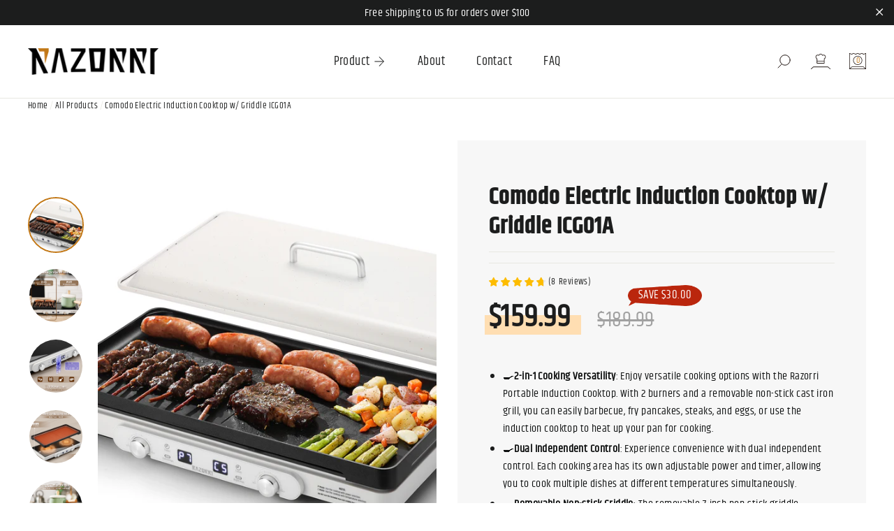

--- FILE ---
content_type: text/html; charset=utf-8
request_url: https://razorri.com/collections/all/products/induction-cooktop-icg01a
body_size: 33835
content:
<!doctype html>
<html class="no-js" lang="en">
<head>
  <meta charset="utf-8">
  <meta http-equiv="X-UA-Compatible" content="IE=edge,chrome=1">
  <meta name="viewport" content="width=device-width,initial-scale=1">
  <meta name="theme-color" content="#111111">
  <link rel="canonical" href="https://razorri.com/products/induction-cooktop-icg01a">
 <script src="//razorri.com/cdn/shop/t/21/assets/jquery.1.12.4.js?v=2995194688756493191651128122" ></script><link rel="shortcut icon" href="//razorri.com/cdn/shop/files/icon_32x32.jpg?v=1614294406" type="image/png" /><title>Comodo Electric Induction Cooktop w/ Griddle ICG01A
&ndash; Razorri
</title>

<meta property="og:site_name" content="Razorri">
  <meta property="og:url" content="https://razorri.com/products/induction-cooktop-icg01a">
  <meta property="og:title" content="Comodo Electric Induction Cooktop w/ Griddle ICG01A">
  <meta property="og:type" content="product">
  <meta property="og:description" content="Razorri provides beginner-level kitchen appliances and training so you can cook gourmet meals from the comfort of your home without attending culinary school. "><meta property="og:image" content="http://razorri.com/cdn/shop/files/516-020-201A_01.2_1200x1200.jpg?v=1688375943"><meta property="og:image" content="http://razorri.com/cdn/shop/files/516-020-201A_03_1200x1200.jpg?v=1688375943"><meta property="og:image" content="http://razorri.com/cdn/shop/files/516-020-201A_05_1200x1200.jpg?v=1688375948">
  <meta property="og:image:secure_url" content="https://razorri.com/cdn/shop/files/516-020-201A_01.2_1200x1200.jpg?v=1688375943"><meta property="og:image:secure_url" content="https://razorri.com/cdn/shop/files/516-020-201A_03_1200x1200.jpg?v=1688375943"><meta property="og:image:secure_url" content="https://razorri.com/cdn/shop/files/516-020-201A_05_1200x1200.jpg?v=1688375948">
  <meta name="twitter:site" content="@RazorriUS">
  <meta name="twitter:card" content="summary_large_image">
  <meta name="twitter:title" content="Comodo Electric Induction Cooktop w/ Griddle ICG01A">
  <meta name="twitter:description" content="Razorri provides beginner-level kitchen appliances and training so you can cook gourmet meals from the comfort of your home without attending culinary school. ">

  <style data-shopify>
  @font-face {
  font-family: Poppins;
  font-weight: 700;
  font-style: normal;
  src: url("//razorri.com/cdn/fonts/poppins/poppins_n7.56758dcf284489feb014a026f3727f2f20a54626.woff2") format("woff2"),
       url("//razorri.com/cdn/fonts/poppins/poppins_n7.f34f55d9b3d3205d2cd6f64955ff4b36f0cfd8da.woff") format("woff");
}

  @font-face {
  font-family: Jost;
  font-weight: 400;
  font-style: normal;
  src: url("//razorri.com/cdn/fonts/jost/jost_n4.d47a1b6347ce4a4c9f437608011273009d91f2b7.woff2") format("woff2"),
       url("//razorri.com/cdn/fonts/jost/jost_n4.791c46290e672b3f85c3d1c651ef2efa3819eadd.woff") format("woff");
}


  @font-face {
  font-family: Jost;
  font-weight: 700;
  font-style: normal;
  src: url("//razorri.com/cdn/fonts/jost/jost_n7.921dc18c13fa0b0c94c5e2517ffe06139c3615a3.woff2") format("woff2"),
       url("//razorri.com/cdn/fonts/jost/jost_n7.cbfc16c98c1e195f46c536e775e4e959c5f2f22b.woff") format("woff");
}

  @font-face {
  font-family: Jost;
  font-weight: 400;
  font-style: italic;
  src: url("//razorri.com/cdn/fonts/jost/jost_i4.b690098389649750ada222b9763d55796c5283a5.woff2") format("woff2"),
       url("//razorri.com/cdn/fonts/jost/jost_i4.fd766415a47e50b9e391ae7ec04e2ae25e7e28b0.woff") format("woff");
}

  @font-face {
  font-family: Jost;
  font-weight: 700;
  font-style: italic;
  src: url("//razorri.com/cdn/fonts/jost/jost_i7.d8201b854e41e19d7ed9b1a31fe4fe71deea6d3f.woff2") format("woff2"),
       url("//razorri.com/cdn/fonts/jost/jost_i7.eae515c34e26b6c853efddc3fc0c552e0de63757.woff") format("woff");
}

</style>

  <link href="//razorri.com/cdn/shop/t/21/assets/theme.css?v=65486274664044172991696311382" rel="stylesheet" type="text/css" media="all" />
<style data-shopify>
  :root {
    --typeHeaderPrimary: Poppins;
    --typeHeaderFallback: sans-serif;
    --typeHeaderSize: 35px;
    --typeHeaderWeight: 700;
    --typeHeaderLineHeight: 1.2;
    --typeHeaderSpacing: 0.0em;

    --typeBasePrimary:Jost;
    --typeBaseFallback:sans-serif;
    --typeBaseSize: 17px;
    --typeBaseWeight: 400;
    --typeBaseLineHeight: 1.6;
    --typeBaseSpacing: 0.025em;

    --iconWeight: 4px;
    --iconLinecaps: miter;
  }

  
.hero__image-wrapper-overly:before,
  .hero__media:before {
    background-image: linear-gradient(to bottom, rgba(0, 0, 0, 0.0) 0%, rgba(0, 0, 0, 0.0) 40%, rgba(0, 0, 0, 0.62) 100%);
  }

  .skrim__item-content .skrim__overlay:after {
    background-image: linear-gradient(to bottom, rgba(0, 0, 0, 0.0) 30%, rgba(0, 0, 0, 0.62) 100%);
  }
</style>
<script>
    document.documentElement.className = document.documentElement.className.replace('no-js', 'js');

    window.theme = window.theme || {};
    theme.routes = {
      cart: "/cart",
      cartAdd: "/cart/add",
      cartChange: "/cart/change"
    };
    theme.strings = {
      soldOut: "Sold Out",
      unavailable: "Unavailable",
      stockLabel: "[count] in stock",
      willNotShipUntil: "Will not ship until [date]",
      willBeInStockAfter: "Will be in stock after [date]",
      waitingForStock: "Inventory on the way",
      cartSavings: "You're saving [savings]",
      cartEmpty: "Your cart is currently empty.",
      cartTermsConfirmation: "You must agree with the terms and conditions of sales to check out"
    };
    theme.settings = {
      dynamicVariantsEnable: true,
      dynamicVariantType: "button",
      cartType: "drawer",
      moneyFormat: "${{amount}}",
      predictiveSearch: true,
      predictiveSearchType: "product,article,page",
      inventoryThreshold: 10,
      quickView: false,
      themeName: 'Motion',
      themeVersion: "5.1.3"
    };
  </script>

  <script>window.performance && window.performance.mark && window.performance.mark('shopify.content_for_header.start');</script><meta name="google-site-verification" content="FepWlOsbrmx0mD-1HfTmtyg3ShIJbojMLosKdZbiPEI">
<meta id="shopify-digital-wallet" name="shopify-digital-wallet" content="/21556383/digital_wallets/dialog">
<meta name="shopify-checkout-api-token" content="b059f7726d0883b2252ead49f1a1a6dd">
<meta id="in-context-paypal-metadata" data-shop-id="21556383" data-venmo-supported="true" data-environment="production" data-locale="en_US" data-paypal-v4="true" data-currency="USD">
<link rel="alternate" type="application/json+oembed" href="https://razorri.com/products/induction-cooktop-icg01a.oembed">
<script async="async" src="/checkouts/internal/preloads.js?locale=en-US"></script>
<script id="shopify-features" type="application/json">{"accessToken":"b059f7726d0883b2252ead49f1a1a6dd","betas":["rich-media-storefront-analytics"],"domain":"razorri.com","predictiveSearch":true,"shopId":21556383,"locale":"en"}</script>
<script>var Shopify = Shopify || {};
Shopify.shop = "razorri.myshopify.com";
Shopify.locale = "en";
Shopify.currency = {"active":"USD","rate":"1.0"};
Shopify.country = "US";
Shopify.theme = {"name":"【Git4.28】razorri\/master","id":129803223209,"schema_name":"Motion","schema_version":"5.1.3","theme_store_id":null,"role":"main"};
Shopify.theme.handle = "null";
Shopify.theme.style = {"id":null,"handle":null};
Shopify.cdnHost = "razorri.com/cdn";
Shopify.routes = Shopify.routes || {};
Shopify.routes.root = "/";</script>
<script type="module">!function(o){(o.Shopify=o.Shopify||{}).modules=!0}(window);</script>
<script>!function(o){function n(){var o=[];function n(){o.push(Array.prototype.slice.apply(arguments))}return n.q=o,n}var t=o.Shopify=o.Shopify||{};t.loadFeatures=n(),t.autoloadFeatures=n()}(window);</script>
<script id="shop-js-analytics" type="application/json">{"pageType":"product"}</script>
<script defer="defer" async type="module" src="//razorri.com/cdn/shopifycloud/shop-js/modules/v2/client.init-shop-cart-sync_BT-GjEfc.en.esm.js"></script>
<script defer="defer" async type="module" src="//razorri.com/cdn/shopifycloud/shop-js/modules/v2/chunk.common_D58fp_Oc.esm.js"></script>
<script defer="defer" async type="module" src="//razorri.com/cdn/shopifycloud/shop-js/modules/v2/chunk.modal_xMitdFEc.esm.js"></script>
<script type="module">
  await import("//razorri.com/cdn/shopifycloud/shop-js/modules/v2/client.init-shop-cart-sync_BT-GjEfc.en.esm.js");
await import("//razorri.com/cdn/shopifycloud/shop-js/modules/v2/chunk.common_D58fp_Oc.esm.js");
await import("//razorri.com/cdn/shopifycloud/shop-js/modules/v2/chunk.modal_xMitdFEc.esm.js");

  window.Shopify.SignInWithShop?.initShopCartSync?.({"fedCMEnabled":true,"windoidEnabled":true});

</script>
<script>(function() {
  var isLoaded = false;
  function asyncLoad() {
    if (isLoaded) return;
    isLoaded = true;
    var urls = ["https:\/\/cdn-scripts.signifyd.com\/shopify\/script-tag.js?shop=razorri.myshopify.com","\/\/shopify.privy.com\/widget.js?shop=razorri.myshopify.com","https:\/\/static.klaviyo.com\/onsite\/js\/klaviyo.js?company_id=LNmsy4\u0026shop=razorri.myshopify.com","https:\/\/api.revy.io\/bundle.js?shop=razorri.myshopify.com","https:\/\/cdn.shopify.com\/s\/files\/1\/0184\/4255\/1360\/files\/xmas.v7.min.js?v=1645163498\u0026shop=razorri.myshopify.com","https:\/\/cdn2.ryviu.com\/v\/static\/js\/app.js?shop=razorri.myshopify.com","https:\/\/cdn.hextom.com\/js\/eventpromotionbar.js?shop=razorri.myshopify.com","https:\/\/ufe.helixo.co\/scripts\/sdk.min.js?shop=razorri.myshopify.com"];
    for (var i = 0; i < urls.length; i++) {
      var s = document.createElement('script');
      s.type = 'text/javascript';
      s.async = true;
      s.src = urls[i];
      var x = document.getElementsByTagName('script')[0];
      x.parentNode.insertBefore(s, x);
    }
  };
  if(window.attachEvent) {
    window.attachEvent('onload', asyncLoad);
  } else {
    window.addEventListener('load', asyncLoad, false);
  }
})();</script>
<script id="__st">var __st={"a":21556383,"offset":-18000,"reqid":"8295c924-3d4e-46cd-a29b-c3b91d508b5f-1769225812","pageurl":"razorri.com\/collections\/all\/products\/induction-cooktop-icg01a","u":"46d965fd03d0","p":"product","rtyp":"product","rid":7760213147817};</script>
<script>window.ShopifyPaypalV4VisibilityTracking = true;</script>
<script id="captcha-bootstrap">!function(){'use strict';const t='contact',e='account',n='new_comment',o=[[t,t],['blogs',n],['comments',n],[t,'customer']],c=[[e,'customer_login'],[e,'guest_login'],[e,'recover_customer_password'],[e,'create_customer']],r=t=>t.map((([t,e])=>`form[action*='/${t}']:not([data-nocaptcha='true']) input[name='form_type'][value='${e}']`)).join(','),a=t=>()=>t?[...document.querySelectorAll(t)].map((t=>t.form)):[];function s(){const t=[...o],e=r(t);return a(e)}const i='password',u='form_key',d=['recaptcha-v3-token','g-recaptcha-response','h-captcha-response',i],f=()=>{try{return window.sessionStorage}catch{return}},m='__shopify_v',_=t=>t.elements[u];function p(t,e,n=!1){try{const o=window.sessionStorage,c=JSON.parse(o.getItem(e)),{data:r}=function(t){const{data:e,action:n}=t;return t[m]||n?{data:e,action:n}:{data:t,action:n}}(c);for(const[e,n]of Object.entries(r))t.elements[e]&&(t.elements[e].value=n);n&&o.removeItem(e)}catch(o){console.error('form repopulation failed',{error:o})}}const l='form_type',E='cptcha';function T(t){t.dataset[E]=!0}const w=window,h=w.document,L='Shopify',v='ce_forms',y='captcha';let A=!1;((t,e)=>{const n=(g='f06e6c50-85a8-45c8-87d0-21a2b65856fe',I='https://cdn.shopify.com/shopifycloud/storefront-forms-hcaptcha/ce_storefront_forms_captcha_hcaptcha.v1.5.2.iife.js',D={infoText:'Protected by hCaptcha',privacyText:'Privacy',termsText:'Terms'},(t,e,n)=>{const o=w[L][v],c=o.bindForm;if(c)return c(t,g,e,D).then(n);var r;o.q.push([[t,g,e,D],n]),r=I,A||(h.body.append(Object.assign(h.createElement('script'),{id:'captcha-provider',async:!0,src:r})),A=!0)});var g,I,D;w[L]=w[L]||{},w[L][v]=w[L][v]||{},w[L][v].q=[],w[L][y]=w[L][y]||{},w[L][y].protect=function(t,e){n(t,void 0,e),T(t)},Object.freeze(w[L][y]),function(t,e,n,w,h,L){const[v,y,A,g]=function(t,e,n){const i=e?o:[],u=t?c:[],d=[...i,...u],f=r(d),m=r(i),_=r(d.filter((([t,e])=>n.includes(e))));return[a(f),a(m),a(_),s()]}(w,h,L),I=t=>{const e=t.target;return e instanceof HTMLFormElement?e:e&&e.form},D=t=>v().includes(t);t.addEventListener('submit',(t=>{const e=I(t);if(!e)return;const n=D(e)&&!e.dataset.hcaptchaBound&&!e.dataset.recaptchaBound,o=_(e),c=g().includes(e)&&(!o||!o.value);(n||c)&&t.preventDefault(),c&&!n&&(function(t){try{if(!f())return;!function(t){const e=f();if(!e)return;const n=_(t);if(!n)return;const o=n.value;o&&e.removeItem(o)}(t);const e=Array.from(Array(32),(()=>Math.random().toString(36)[2])).join('');!function(t,e){_(t)||t.append(Object.assign(document.createElement('input'),{type:'hidden',name:u})),t.elements[u].value=e}(t,e),function(t,e){const n=f();if(!n)return;const o=[...t.querySelectorAll(`input[type='${i}']`)].map((({name:t})=>t)),c=[...d,...o],r={};for(const[a,s]of new FormData(t).entries())c.includes(a)||(r[a]=s);n.setItem(e,JSON.stringify({[m]:1,action:t.action,data:r}))}(t,e)}catch(e){console.error('failed to persist form',e)}}(e),e.submit())}));const S=(t,e)=>{t&&!t.dataset[E]&&(n(t,e.some((e=>e===t))),T(t))};for(const o of['focusin','change'])t.addEventListener(o,(t=>{const e=I(t);D(e)&&S(e,y())}));const B=e.get('form_key'),M=e.get(l),P=B&&M;t.addEventListener('DOMContentLoaded',(()=>{const t=y();if(P)for(const e of t)e.elements[l].value===M&&p(e,B);[...new Set([...A(),...v().filter((t=>'true'===t.dataset.shopifyCaptcha))])].forEach((e=>S(e,t)))}))}(h,new URLSearchParams(w.location.search),n,t,e,['guest_login'])})(!0,!0)}();</script>
<script integrity="sha256-4kQ18oKyAcykRKYeNunJcIwy7WH5gtpwJnB7kiuLZ1E=" data-source-attribution="shopify.loadfeatures" defer="defer" src="//razorri.com/cdn/shopifycloud/storefront/assets/storefront/load_feature-a0a9edcb.js" crossorigin="anonymous"></script>
<script data-source-attribution="shopify.dynamic_checkout.dynamic.init">var Shopify=Shopify||{};Shopify.PaymentButton=Shopify.PaymentButton||{isStorefrontPortableWallets:!0,init:function(){window.Shopify.PaymentButton.init=function(){};var t=document.createElement("script");t.src="https://razorri.com/cdn/shopifycloud/portable-wallets/latest/portable-wallets.en.js",t.type="module",document.head.appendChild(t)}};
</script>
<script data-source-attribution="shopify.dynamic_checkout.buyer_consent">
  function portableWalletsHideBuyerConsent(e){var t=document.getElementById("shopify-buyer-consent"),n=document.getElementById("shopify-subscription-policy-button");t&&n&&(t.classList.add("hidden"),t.setAttribute("aria-hidden","true"),n.removeEventListener("click",e))}function portableWalletsShowBuyerConsent(e){var t=document.getElementById("shopify-buyer-consent"),n=document.getElementById("shopify-subscription-policy-button");t&&n&&(t.classList.remove("hidden"),t.removeAttribute("aria-hidden"),n.addEventListener("click",e))}window.Shopify?.PaymentButton&&(window.Shopify.PaymentButton.hideBuyerConsent=portableWalletsHideBuyerConsent,window.Shopify.PaymentButton.showBuyerConsent=portableWalletsShowBuyerConsent);
</script>
<script>
  function portableWalletsCleanup(e){e&&e.src&&console.error("Failed to load portable wallets script "+e.src);var t=document.querySelectorAll("shopify-accelerated-checkout .shopify-payment-button__skeleton, shopify-accelerated-checkout-cart .wallet-cart-button__skeleton"),e=document.getElementById("shopify-buyer-consent");for(let e=0;e<t.length;e++)t[e].remove();e&&e.remove()}function portableWalletsNotLoadedAsModule(e){e instanceof ErrorEvent&&"string"==typeof e.message&&e.message.includes("import.meta")&&"string"==typeof e.filename&&e.filename.includes("portable-wallets")&&(window.removeEventListener("error",portableWalletsNotLoadedAsModule),window.Shopify.PaymentButton.failedToLoad=e,"loading"===document.readyState?document.addEventListener("DOMContentLoaded",window.Shopify.PaymentButton.init):window.Shopify.PaymentButton.init())}window.addEventListener("error",portableWalletsNotLoadedAsModule);
</script>

<script type="module" src="https://razorri.com/cdn/shopifycloud/portable-wallets/latest/portable-wallets.en.js" onError="portableWalletsCleanup(this)" crossorigin="anonymous"></script>
<script nomodule>
  document.addEventListener("DOMContentLoaded", portableWalletsCleanup);
</script>

<link id="shopify-accelerated-checkout-styles" rel="stylesheet" media="screen" href="https://razorri.com/cdn/shopifycloud/portable-wallets/latest/accelerated-checkout-backwards-compat.css" crossorigin="anonymous">
<style id="shopify-accelerated-checkout-cart">
        #shopify-buyer-consent {
  margin-top: 1em;
  display: inline-block;
  width: 100%;
}

#shopify-buyer-consent.hidden {
  display: none;
}

#shopify-subscription-policy-button {
  background: none;
  border: none;
  padding: 0;
  text-decoration: underline;
  font-size: inherit;
  cursor: pointer;
}

#shopify-subscription-policy-button::before {
  box-shadow: none;
}

      </style>

<script>window.performance && window.performance.mark && window.performance.mark('shopify.content_for_header.end');</script>

  <script src="//razorri.com/cdn/shop/t/21/assets/vendor-scripts-v9.js" defer="defer"></script><script src="//razorri.com/cdn/shop/t/21/assets/theme.js?v=150369986533511532771651128122" defer="defer"></script>

<!-- Hotjar Tracking Code for https://razorri.com/ -->
<script defer>
    (function(h,o,t,j,a,r){
        h.hj=h.hj||function(){(h.hj.q=h.hj.q||[]).push(arguments)};
        h._hjSettings={hjid:3146692,hjsv:6};
        a=o.getElementsByTagName('head')[0];
        r=o.createElement('script');r.async=1;
        r.src=t+h._hjSettings.hjid+j+h._hjSettings.hjsv;
        a.appendChild(r);
    })(window,document,'https://static.hotjar.com/c/hotjar-','.js?sv=');
</script>
<!-- BEGIN app block: shopify://apps/klaviyo-email-marketing-sms/blocks/klaviyo-onsite-embed/2632fe16-c075-4321-a88b-50b567f42507 -->












  <script async src="https://static.klaviyo.com/onsite/js/LNmsy4/klaviyo.js?company_id=LNmsy4"></script>
  <script>!function(){if(!window.klaviyo){window._klOnsite=window._klOnsite||[];try{window.klaviyo=new Proxy({},{get:function(n,i){return"push"===i?function(){var n;(n=window._klOnsite).push.apply(n,arguments)}:function(){for(var n=arguments.length,o=new Array(n),w=0;w<n;w++)o[w]=arguments[w];var t="function"==typeof o[o.length-1]?o.pop():void 0,e=new Promise((function(n){window._klOnsite.push([i].concat(o,[function(i){t&&t(i),n(i)}]))}));return e}}})}catch(n){window.klaviyo=window.klaviyo||[],window.klaviyo.push=function(){var n;(n=window._klOnsite).push.apply(n,arguments)}}}}();</script>

  
    <script id="viewed_product">
      if (item == null) {
        var _learnq = _learnq || [];

        var MetafieldReviews = null
        var MetafieldYotpoRating = null
        var MetafieldYotpoCount = null
        var MetafieldLooxRating = null
        var MetafieldLooxCount = null
        var okendoProduct = null
        var okendoProductReviewCount = null
        var okendoProductReviewAverageValue = null
        try {
          // The following fields are used for Customer Hub recently viewed in order to add reviews.
          // This information is not part of __kla_viewed. Instead, it is part of __kla_viewed_reviewed_items
          MetafieldReviews = {"rating":{"scale_min":"1.0","scale_max":"5.0","value":"5.0"},"rating_count":3};
          MetafieldYotpoRating = null
          MetafieldYotpoCount = null
          MetafieldLooxRating = null
          MetafieldLooxCount = null

          okendoProduct = null
          // If the okendo metafield is not legacy, it will error, which then requires the new json formatted data
          if (okendoProduct && 'error' in okendoProduct) {
            okendoProduct = null
          }
          okendoProductReviewCount = okendoProduct ? okendoProduct.reviewCount : null
          okendoProductReviewAverageValue = okendoProduct ? okendoProduct.reviewAverageValue : null
        } catch (error) {
          console.error('Error in Klaviyo onsite reviews tracking:', error);
        }

        var item = {
          Name: "Comodo Electric Induction Cooktop w\/ Griddle ICG01A",
          ProductID: 7760213147817,
          Categories: ["All Products","Best Seller","Comodo - Cooking Appliance"],
          ImageURL: "https://razorri.com/cdn/shop/files/516-020-201A_01.2_grande.jpg?v=1688375943",
          URL: "https://razorri.com/products/induction-cooktop-icg01a",
          Brand: "Razorri",
          Price: "$159.99",
          Value: "159.99",
          CompareAtPrice: "$189.99"
        };
        _learnq.push(['track', 'Viewed Product', item]);
        _learnq.push(['trackViewedItem', {
          Title: item.Name,
          ItemId: item.ProductID,
          Categories: item.Categories,
          ImageUrl: item.ImageURL,
          Url: item.URL,
          Metadata: {
            Brand: item.Brand,
            Price: item.Price,
            Value: item.Value,
            CompareAtPrice: item.CompareAtPrice
          },
          metafields:{
            reviews: MetafieldReviews,
            yotpo:{
              rating: MetafieldYotpoRating,
              count: MetafieldYotpoCount,
            },
            loox:{
              rating: MetafieldLooxRating,
              count: MetafieldLooxCount,
            },
            okendo: {
              rating: okendoProductReviewAverageValue,
              count: okendoProductReviewCount,
            }
          }
        }]);
      }
    </script>
  




  <script>
    window.klaviyoReviewsProductDesignMode = false
  </script>







<!-- END app block --><!-- BEGIN app block: shopify://apps/ufe-cross-sell-upsell-bundle/blocks/app-embed/588d2ac5-62f3-4ccd-8638-da98ec61fa90 -->



<script>
  window.isUfeInstalled = true;
  
  window.ufeStore = {
    collections: [161719451728,277591261353,263409074345],
    tags: 'Comodo'.split(','),
    selectedVariantId: 43131338752169,
    moneyFormat: "${{amount}}",
    moneyFormatWithCurrency: "${{amount}} USD",
    currency: "USD",
    customerId: null,
    productAvailable: true,
    productMapping: [],
    meta: {
        pageType: 'product' ,
        productId: 7760213147817 ,
        selectedVariantId: 43131338752169,
        collectionId: 161719451728
    }
  }
  
   ufeStore.meta.products= [
      
        {
          id: 8331988271273,
          variants: [
            
              {
                id: 44945303535785,
                title: "Default Title",
                price: '$139.99',
                available: true 
              },
            
          ]
        }, 
      
        {
          id: 7760213147817,
          variants: [
            
              {
                id: 43131338752169,
                title: "US ONLY",
                price: '$159.99',
                available: true 
              },
            
          ]
        }, 
      
        {
          id: 7184067788969,
          variants: [
            
              {
                id: 43103255593129,
                title: "64OZ",
                price: '$109.99',
                available: true 
              },
            
              {
                id: 41207050993833,
                title: "128OZ",
                price: '$129.99',
                available: true 
              },
            
          ]
        }, 
      
        {
          id: 7184063332521,
          variants: [
            
              {
                id: 41207031627945,
                title: "Default Title",
                price: '$199.99',
                available: true 
              },
            
          ]
        }, 
      
        {
          id: 7361977581737,
          variants: [
            
              {
                id: 41825845280937,
                title: "S50 Gun",
                price: '$49.99',
                available: true 
              },
            
          ]
        }, 
      
        {
          id: 7182001832105,
          variants: [
            
              {
                id: 41199657681065,
                title: "EU",
                price: '$39.99',
                available: true 
              },
            
          ]
        }, 
      
        {
          id: 4472695455824,
          variants: [
            
              {
                id: 37596198338729,
                title: "US",
                price: '$33.99',
                available: false 
              },
            
              {
                id: 37596198371497,
                title: "EU",
                price: '$29.99',
                available: true 
              },
            
          ]
        }, 
      
        {
          id: 4361757753424,
          variants: [
            
              {
                id: 31268418125904,
                title: "EU-220V/60Hz",
                price: '$49.99',
                available: true 
              },
            
          ]
        }, 
      
        {
          id: 6443537727657,
          variants: [
            
              {
                id: 38601433383081,
                title: "Orange",
                price: '$39.99',
                available: false 
              },
            
              {
                id: 41071728263337,
                title: "Brown",
                price: '$39.99',
                available: true 
              },
            
              {
                id: 43124598898857,
                title: "Glazed Weight Stone",
                price: '$19.99',
                available: true 
              },
            
          ]
        }, 
      
        {
          id: 8437500608681,
          variants: [
            
              {
                id: 45467470463145,
                title: "Default Title",
                price: '$29.99',
                available: true 
              },
            
          ]
        }, 
      
   ]
     


  
    window.ufeStore.cartTotal = 0;
    window.ufeStore.cart = {"note":null,"attributes":{},"original_total_price":0,"total_price":0,"total_discount":0,"total_weight":0.0,"item_count":0,"items":[],"requires_shipping":false,"currency":"USD","items_subtotal_price":0,"cart_level_discount_applications":[],"checkout_charge_amount":0},
    
  

   window.ufeStore.localization = {};
  
  

  window.ufeStore.localization.availableCountries = ["AX","AD","AM","AT","BY","BE","BG","HR","CY","CZ","DK","EE","FI","FR","GE","DE","GI","GR","GL","GP","GG","HU","IS","IE","IT","LV","LT","NL","PL","RO","SK","ES","SE","US"];
  window.ufeStore.localization.availableLanguages = ["en"];

  console.log("%c UFE: Funnel Engines ⚡️ Full Throttle 🦾😎!", 'font-weight: bold; letter-spacing: 2px; font-family: system-ui, -apple-system, BlinkMacSystemFont, "Segoe UI", "Roboto", "Oxygen", "Ubuntu", Arial, sans-serif;font-size: 20px;color: rgb(25, 124, 255); text-shadow: 1px 1px 0 rgb(62, 246, 255)');
  console.log(`%c \n Funnels on Razorri is powered by Upsell Funnel Engine. \n  \n   → Positive ROI Guaranteed \n   → #1 Upsell Funnel App\n   → Increased AOV & LTV\n   → All-In-One Upsell & Cross Sell\n  \n Know more: https://helixo.co/ufe \n\n  \n  `,'font-size: 12px;font-family: monospace;padding: 1px 2px;line-height: 1');
   
</script>


<script async src="https://ufe.helixo.co/scripts/app-core.min.js?shop=razorri.myshopify.com"></script><!-- END app block --><!-- BEGIN app block: shopify://apps/ryviu-product-reviews-app/blocks/ryviu-js/807ad6ed-1a6a-4559-abea-ed062858d9da -->
<script>
  // RYVIU APP :: Settings
  var ryviu_global_settings = {"form":{"required":"Please enter required fields","addPhotos":"Upload Photos","showTitle":true,"titleForm":"Write a review","titleName":"Your Name","acceptFile":"Accept .jpg, .png and max 2MB each","colorInput":"#464646","colorTitle":"#696969","noticeName":"Your name is required field","titleEmail":"Your Email","titleReply":"Replies","autoPublish":true,"buttonReply":"Submit","colorNotice":"#dd2c00","colorSubmit":"#ffffff","noticeEmail":"Your email is required and valid email","qualityText":"Quality*","titleSubmit":"Submit Your Review","titleComment":"Comment","titleSubject":"Review Title","titleSuccess":"Thank you! Your review is submited.","colorStarForm":"#ececec","commentButton":"Comment","noticeSubject":"Title is required field","showtitleForm":true,"errorSentReply":"Can not send your reply.","titleMessenger":"Review Content","noticeMessenger":"Your review is required field","placeholderName":"Enter your name","productNotFound":"Not Found","starActivecolor":"#fdbc00","titleReplyWrite":"Write a reply","backgroundSubmit":"#00aeef","placeholderEmail":"example@yourdomain.com","buttonCancelReply":"Cancel","placeholderSubject":"Enter your title","replyIsunderReivew":"Your reply is under review.","titleWriteEmailForm":"Rating","placeholderMessenger":"Enter your message","titleFormReviewEmail":"Leave feedback","loadAfterContentLoaded":true,"placeholderCommentMessenger":"Write something"},"questions":{"by_text":"Author","of_text":"of","on_text":"am","des_form":"Ask a question to the community here","name_form":"Your Name","email_form":"Your E-Mail Adresse","input_text":"Have a question? Search for answers","title_form":"No answer found?","answer_form":"Your answers","answer_text":"Answer question","newest_text":"Latest New","notice_form":"Complete before submitting","submit_form":"Send a question","helpful_text":"Most helpful","showing_text":"Show","question_form":"Your question","titleCustomer":"","community_text":"Ask the community here","questions_text":"questions","title_answer_form":"Answer question","ask_community_text":"Ask the community","submit_answer_form":"Send a reply","write_question_text":"Ask a question","question_answer_form":"Question","placeholder_answer_form":"Answer is a required field!","placeholder_question_form":"Question is a required field!"},"targetLang":"en","review_widget":{"star":1,"style":"style2","title":true,"byText":"By","ofText":"of","tstar1":"Terrible","tstar2":"Poor","tstar3":"Average","tstar4":"Good","tstar5":"Excellent","average":"Average","hasOnly":"Has one","nostars":false,"nowrite":false,"seeLess":"See less","seeMore":"See more","hideFlag":false,"hidedate":false,"loadMore":"Load more","noavatar":false,"noreview":true,"order_by":"late","showText":"Show:","showspam":true,"starText":"Star","thankYou":"Thank you!","clearText":"All","clear_all":"Clear all","noReviews":"No reviews","outofText":"out of","random_to":20,"replyText":"reply","ryplyText":"Comments","starStyle":"style1","starcolor":"#e6e6e6","starsText":"Stars","boostPopup":false,"colorTitle":"#6c8187","colorWrite":"#ffffff","customDate":"dd\/MM\/yy","dateSelect":"dateDefaut","helpulText":"Is this helpful?","latestText":"Latest","nolastname":false,"oldestText":"Oldest","paddingTop":"0","reviewText":"review","sortbyText":"Sort by","starHeight":13,"titleWrite":"Write a review","borderColor":"#ffffff","borderStyle":"solid","borderWidth":"0","colorAvatar":"#f8f8f8","filter_list":"Filter","firstReview":"Write a first review now","paddingLeft":"0","random_from":0,"repliesText":"replies","reviewsText":"reviews","showingText":"Showing","disableReply":true,"filter_photo":"With photos","paddingRight":"0","payment_type":"Monthly","textNotFound":"No results found.","textVerified":"Verified buyer","colorVerified":"#05d92d","disableHelpul":false,"disableWidget":false,"filter_review":"Filter","paddingBottom":"0","titleCustomer":"Customer Reviews","customerPhotos":"Customer Photos","disbaleMoreImg":true,"filter_replies":"With replies","filter_reviews":"all","imagesSortText":"Images","submitDoneText":"Your review has been submitted.","autoHeightImage":true,"backgroundRyviu":"transparent","backgroundWrite":"#ffb102","defaultSortText":"Default","disablePurchase":false,"reviewTotalText":"Review","starActiveStyle":"style1","starActivecolor":"#fdbc00","submitErrorText":"Can not send your review.","emptyDescription":"There are no reviews.","mostLikeSortText":"Most likes","noPaddingMasonry":false,"noticeWriteFirst":"Be the first to","reviewTotalTexts":"Reviews","infoProductFeature":false,"show_title_customer":false,"filter_reviews_local":"US"},"design_settings":{"date":"timeago","sort":"late","showing":30,"approving":true,"colection":true,"no_number":false,"no_review":true,"defautDate":"timeago","defaultDate":"timeago","client_theme":"masonry","no_lazy_show":false,"verify_reply":true,"verify_review":true,"reviews_per_page":"10","aimgs":false}};
  var ryviu_version = '2';
  if (typeof Shopify !== 'undefined' && Shopify.designMode && document.documentElement) {
    document.documentElement.classList.add('ryviu-shopify-mode');
  }
</script>



<!-- END app block --><link href="https://cdn.shopify.com/extensions/8152e1b6-fae9-4912-83e8-aed922f95b1a/collabs-22/assets/application-page.css" rel="stylesheet" type="text/css" media="all">
<link href="https://cdn.shopify.com/extensions/019bea42-2028-726f-a6d6-8550c5e4dd94/ryviu-theme-extension-73/assets/widget.css" rel="stylesheet" type="text/css" media="all">
<link href="https://monorail-edge.shopifysvc.com" rel="dns-prefetch">
<script>(function(){if ("sendBeacon" in navigator && "performance" in window) {try {var session_token_from_headers = performance.getEntriesByType('navigation')[0].serverTiming.find(x => x.name == '_s').description;} catch {var session_token_from_headers = undefined;}var session_cookie_matches = document.cookie.match(/_shopify_s=([^;]*)/);var session_token_from_cookie = session_cookie_matches && session_cookie_matches.length === 2 ? session_cookie_matches[1] : "";var session_token = session_token_from_headers || session_token_from_cookie || "";function handle_abandonment_event(e) {var entries = performance.getEntries().filter(function(entry) {return /monorail-edge.shopifysvc.com/.test(entry.name);});if (!window.abandonment_tracked && entries.length === 0) {window.abandonment_tracked = true;var currentMs = Date.now();var navigation_start = performance.timing.navigationStart;var payload = {shop_id: 21556383,url: window.location.href,navigation_start,duration: currentMs - navigation_start,session_token,page_type: "product"};window.navigator.sendBeacon("https://monorail-edge.shopifysvc.com/v1/produce", JSON.stringify({schema_id: "online_store_buyer_site_abandonment/1.1",payload: payload,metadata: {event_created_at_ms: currentMs,event_sent_at_ms: currentMs}}));}}window.addEventListener('pagehide', handle_abandonment_event);}}());</script>
<script id="web-pixels-manager-setup">(function e(e,d,r,n,o){if(void 0===o&&(o={}),!Boolean(null===(a=null===(i=window.Shopify)||void 0===i?void 0:i.analytics)||void 0===a?void 0:a.replayQueue)){var i,a;window.Shopify=window.Shopify||{};var t=window.Shopify;t.analytics=t.analytics||{};var s=t.analytics;s.replayQueue=[],s.publish=function(e,d,r){return s.replayQueue.push([e,d,r]),!0};try{self.performance.mark("wpm:start")}catch(e){}var l=function(){var e={modern:/Edge?\/(1{2}[4-9]|1[2-9]\d|[2-9]\d{2}|\d{4,})\.\d+(\.\d+|)|Firefox\/(1{2}[4-9]|1[2-9]\d|[2-9]\d{2}|\d{4,})\.\d+(\.\d+|)|Chrom(ium|e)\/(9{2}|\d{3,})\.\d+(\.\d+|)|(Maci|X1{2}).+ Version\/(15\.\d+|(1[6-9]|[2-9]\d|\d{3,})\.\d+)([,.]\d+|)( \(\w+\)|)( Mobile\/\w+|) Safari\/|Chrome.+OPR\/(9{2}|\d{3,})\.\d+\.\d+|(CPU[ +]OS|iPhone[ +]OS|CPU[ +]iPhone|CPU IPhone OS|CPU iPad OS)[ +]+(15[._]\d+|(1[6-9]|[2-9]\d|\d{3,})[._]\d+)([._]\d+|)|Android:?[ /-](13[3-9]|1[4-9]\d|[2-9]\d{2}|\d{4,})(\.\d+|)(\.\d+|)|Android.+Firefox\/(13[5-9]|1[4-9]\d|[2-9]\d{2}|\d{4,})\.\d+(\.\d+|)|Android.+Chrom(ium|e)\/(13[3-9]|1[4-9]\d|[2-9]\d{2}|\d{4,})\.\d+(\.\d+|)|SamsungBrowser\/([2-9]\d|\d{3,})\.\d+/,legacy:/Edge?\/(1[6-9]|[2-9]\d|\d{3,})\.\d+(\.\d+|)|Firefox\/(5[4-9]|[6-9]\d|\d{3,})\.\d+(\.\d+|)|Chrom(ium|e)\/(5[1-9]|[6-9]\d|\d{3,})\.\d+(\.\d+|)([\d.]+$|.*Safari\/(?![\d.]+ Edge\/[\d.]+$))|(Maci|X1{2}).+ Version\/(10\.\d+|(1[1-9]|[2-9]\d|\d{3,})\.\d+)([,.]\d+|)( \(\w+\)|)( Mobile\/\w+|) Safari\/|Chrome.+OPR\/(3[89]|[4-9]\d|\d{3,})\.\d+\.\d+|(CPU[ +]OS|iPhone[ +]OS|CPU[ +]iPhone|CPU IPhone OS|CPU iPad OS)[ +]+(10[._]\d+|(1[1-9]|[2-9]\d|\d{3,})[._]\d+)([._]\d+|)|Android:?[ /-](13[3-9]|1[4-9]\d|[2-9]\d{2}|\d{4,})(\.\d+|)(\.\d+|)|Mobile Safari.+OPR\/([89]\d|\d{3,})\.\d+\.\d+|Android.+Firefox\/(13[5-9]|1[4-9]\d|[2-9]\d{2}|\d{4,})\.\d+(\.\d+|)|Android.+Chrom(ium|e)\/(13[3-9]|1[4-9]\d|[2-9]\d{2}|\d{4,})\.\d+(\.\d+|)|Android.+(UC? ?Browser|UCWEB|U3)[ /]?(15\.([5-9]|\d{2,})|(1[6-9]|[2-9]\d|\d{3,})\.\d+)\.\d+|SamsungBrowser\/(5\.\d+|([6-9]|\d{2,})\.\d+)|Android.+MQ{2}Browser\/(14(\.(9|\d{2,})|)|(1[5-9]|[2-9]\d|\d{3,})(\.\d+|))(\.\d+|)|K[Aa][Ii]OS\/(3\.\d+|([4-9]|\d{2,})\.\d+)(\.\d+|)/},d=e.modern,r=e.legacy,n=navigator.userAgent;return n.match(d)?"modern":n.match(r)?"legacy":"unknown"}(),u="modern"===l?"modern":"legacy",c=(null!=n?n:{modern:"",legacy:""})[u],f=function(e){return[e.baseUrl,"/wpm","/b",e.hashVersion,"modern"===e.buildTarget?"m":"l",".js"].join("")}({baseUrl:d,hashVersion:r,buildTarget:u}),m=function(e){var d=e.version,r=e.bundleTarget,n=e.surface,o=e.pageUrl,i=e.monorailEndpoint;return{emit:function(e){var a=e.status,t=e.errorMsg,s=(new Date).getTime(),l=JSON.stringify({metadata:{event_sent_at_ms:s},events:[{schema_id:"web_pixels_manager_load/3.1",payload:{version:d,bundle_target:r,page_url:o,status:a,surface:n,error_msg:t},metadata:{event_created_at_ms:s}}]});if(!i)return console&&console.warn&&console.warn("[Web Pixels Manager] No Monorail endpoint provided, skipping logging."),!1;try{return self.navigator.sendBeacon.bind(self.navigator)(i,l)}catch(e){}var u=new XMLHttpRequest;try{return u.open("POST",i,!0),u.setRequestHeader("Content-Type","text/plain"),u.send(l),!0}catch(e){return console&&console.warn&&console.warn("[Web Pixels Manager] Got an unhandled error while logging to Monorail."),!1}}}}({version:r,bundleTarget:l,surface:e.surface,pageUrl:self.location.href,monorailEndpoint:e.monorailEndpoint});try{o.browserTarget=l,function(e){var d=e.src,r=e.async,n=void 0===r||r,o=e.onload,i=e.onerror,a=e.sri,t=e.scriptDataAttributes,s=void 0===t?{}:t,l=document.createElement("script"),u=document.querySelector("head"),c=document.querySelector("body");if(l.async=n,l.src=d,a&&(l.integrity=a,l.crossOrigin="anonymous"),s)for(var f in s)if(Object.prototype.hasOwnProperty.call(s,f))try{l.dataset[f]=s[f]}catch(e){}if(o&&l.addEventListener("load",o),i&&l.addEventListener("error",i),u)u.appendChild(l);else{if(!c)throw new Error("Did not find a head or body element to append the script");c.appendChild(l)}}({src:f,async:!0,onload:function(){if(!function(){var e,d;return Boolean(null===(d=null===(e=window.Shopify)||void 0===e?void 0:e.analytics)||void 0===d?void 0:d.initialized)}()){var d=window.webPixelsManager.init(e)||void 0;if(d){var r=window.Shopify.analytics;r.replayQueue.forEach((function(e){var r=e[0],n=e[1],o=e[2];d.publishCustomEvent(r,n,o)})),r.replayQueue=[],r.publish=d.publishCustomEvent,r.visitor=d.visitor,r.initialized=!0}}},onerror:function(){return m.emit({status:"failed",errorMsg:"".concat(f," has failed to load")})},sri:function(e){var d=/^sha384-[A-Za-z0-9+/=]+$/;return"string"==typeof e&&d.test(e)}(c)?c:"",scriptDataAttributes:o}),m.emit({status:"loading"})}catch(e){m.emit({status:"failed",errorMsg:(null==e?void 0:e.message)||"Unknown error"})}}})({shopId: 21556383,storefrontBaseUrl: "https://razorri.com",extensionsBaseUrl: "https://extensions.shopifycdn.com/cdn/shopifycloud/web-pixels-manager",monorailEndpoint: "https://monorail-edge.shopifysvc.com/unstable/produce_batch",surface: "storefront-renderer",enabledBetaFlags: ["2dca8a86"],webPixelsConfigList: [{"id":"1522172073","configuration":"{\"accountID\":\"LNmsy4\",\"webPixelConfig\":\"eyJlbmFibGVBZGRlZFRvQ2FydEV2ZW50cyI6IHRydWV9\"}","eventPayloadVersion":"v1","runtimeContext":"STRICT","scriptVersion":"524f6c1ee37bacdca7657a665bdca589","type":"APP","apiClientId":123074,"privacyPurposes":["ANALYTICS","MARKETING"],"dataSharingAdjustments":{"protectedCustomerApprovalScopes":["read_customer_address","read_customer_email","read_customer_name","read_customer_personal_data","read_customer_phone"]}},{"id":"862847145","configuration":"{\"shop\":\"razorri.myshopify.com\"}","eventPayloadVersion":"v1","runtimeContext":"STRICT","scriptVersion":"94b80d6b5f8a2309cad897219cb9737f","type":"APP","apiClientId":3090431,"privacyPurposes":["ANALYTICS","MARKETING","SALE_OF_DATA"],"dataSharingAdjustments":{"protectedCustomerApprovalScopes":["read_customer_address","read_customer_email","read_customer_name","read_customer_personal_data","read_customer_phone"]}},{"id":"642678953","configuration":"{\"accountID\":\"1848772\"}","eventPayloadVersion":"v1","runtimeContext":"STRICT","scriptVersion":"ed3c6558f0043e768e4ded8973c679b4","type":"APP","apiClientId":4870017,"privacyPurposes":["ANALYTICS","MARKETING","SALE_OF_DATA"],"dataSharingAdjustments":{"protectedCustomerApprovalScopes":["read_customer_email","read_customer_personal_data"]}},{"id":"632225961","configuration":"{\"config\":\"{\\\"pixel_id\\\":\\\"GT-KFH6G4S\\\",\\\"target_country\\\":\\\"US\\\",\\\"gtag_events\\\":[{\\\"type\\\":\\\"purchase\\\",\\\"action_label\\\":\\\"MC-X61LVSDG56\\\"},{\\\"type\\\":\\\"page_view\\\",\\\"action_label\\\":\\\"MC-X61LVSDG56\\\"},{\\\"type\\\":\\\"view_item\\\",\\\"action_label\\\":\\\"MC-X61LVSDG56\\\"}],\\\"enable_monitoring_mode\\\":false}\"}","eventPayloadVersion":"v1","runtimeContext":"OPEN","scriptVersion":"b2a88bafab3e21179ed38636efcd8a93","type":"APP","apiClientId":1780363,"privacyPurposes":[],"dataSharingAdjustments":{"protectedCustomerApprovalScopes":["read_customer_address","read_customer_email","read_customer_name","read_customer_personal_data","read_customer_phone"]}},{"id":"179929257","configuration":"{\"myshopifyDomain\":\"razorri.myshopify.com\"}","eventPayloadVersion":"v1","runtimeContext":"STRICT","scriptVersion":"23b97d18e2aa74363140dc29c9284e87","type":"APP","apiClientId":2775569,"privacyPurposes":["ANALYTICS","MARKETING","SALE_OF_DATA"],"dataSharingAdjustments":{"protectedCustomerApprovalScopes":["read_customer_address","read_customer_email","read_customer_name","read_customer_phone","read_customer_personal_data"]}},{"id":"65568937","eventPayloadVersion":"v1","runtimeContext":"LAX","scriptVersion":"1","type":"CUSTOM","privacyPurposes":["MARKETING"],"name":"Meta pixel (migrated)"},{"id":"shopify-app-pixel","configuration":"{}","eventPayloadVersion":"v1","runtimeContext":"STRICT","scriptVersion":"0450","apiClientId":"shopify-pixel","type":"APP","privacyPurposes":["ANALYTICS","MARKETING"]},{"id":"shopify-custom-pixel","eventPayloadVersion":"v1","runtimeContext":"LAX","scriptVersion":"0450","apiClientId":"shopify-pixel","type":"CUSTOM","privacyPurposes":["ANALYTICS","MARKETING"]}],isMerchantRequest: false,initData: {"shop":{"name":"Razorri","paymentSettings":{"currencyCode":"USD"},"myshopifyDomain":"razorri.myshopify.com","countryCode":"US","storefrontUrl":"https:\/\/razorri.com"},"customer":null,"cart":null,"checkout":null,"productVariants":[{"price":{"amount":159.99,"currencyCode":"USD"},"product":{"title":"Comodo Electric Induction Cooktop w\/ Griddle ICG01A","vendor":"Razorri","id":"7760213147817","untranslatedTitle":"Comodo Electric Induction Cooktop w\/ Griddle ICG01A","url":"\/products\/induction-cooktop-icg01a","type":"Induction Cooktop"},"id":"43131338752169","image":{"src":"\/\/razorri.com\/cdn\/shop\/files\/516-020-201A_01.2.jpg?v=1688375943"},"sku":"516-020-201A","title":"US ONLY","untranslatedTitle":"US ONLY"}],"purchasingCompany":null},},"https://razorri.com/cdn","fcfee988w5aeb613cpc8e4bc33m6693e112",{"modern":"","legacy":""},{"shopId":"21556383","storefrontBaseUrl":"https:\/\/razorri.com","extensionBaseUrl":"https:\/\/extensions.shopifycdn.com\/cdn\/shopifycloud\/web-pixels-manager","surface":"storefront-renderer","enabledBetaFlags":"[\"2dca8a86\"]","isMerchantRequest":"false","hashVersion":"fcfee988w5aeb613cpc8e4bc33m6693e112","publish":"custom","events":"[[\"page_viewed\",{}],[\"product_viewed\",{\"productVariant\":{\"price\":{\"amount\":159.99,\"currencyCode\":\"USD\"},\"product\":{\"title\":\"Comodo Electric Induction Cooktop w\/ Griddle ICG01A\",\"vendor\":\"Razorri\",\"id\":\"7760213147817\",\"untranslatedTitle\":\"Comodo Electric Induction Cooktop w\/ Griddle ICG01A\",\"url\":\"\/products\/induction-cooktop-icg01a\",\"type\":\"Induction Cooktop\"},\"id\":\"43131338752169\",\"image\":{\"src\":\"\/\/razorri.com\/cdn\/shop\/files\/516-020-201A_01.2.jpg?v=1688375943\"},\"sku\":\"516-020-201A\",\"title\":\"US ONLY\",\"untranslatedTitle\":\"US ONLY\"}}]]"});</script><script>
  window.ShopifyAnalytics = window.ShopifyAnalytics || {};
  window.ShopifyAnalytics.meta = window.ShopifyAnalytics.meta || {};
  window.ShopifyAnalytics.meta.currency = 'USD';
  var meta = {"product":{"id":7760213147817,"gid":"gid:\/\/shopify\/Product\/7760213147817","vendor":"Razorri","type":"Induction Cooktop","handle":"induction-cooktop-icg01a","variants":[{"id":43131338752169,"price":15999,"name":"Comodo Electric Induction Cooktop w\/ Griddle ICG01A - US ONLY","public_title":"US ONLY","sku":"516-020-201A"}],"remote":false},"page":{"pageType":"product","resourceType":"product","resourceId":7760213147817,"requestId":"8295c924-3d4e-46cd-a29b-c3b91d508b5f-1769225812"}};
  for (var attr in meta) {
    window.ShopifyAnalytics.meta[attr] = meta[attr];
  }
</script>
<script class="analytics">
  (function () {
    var customDocumentWrite = function(content) {
      var jquery = null;

      if (window.jQuery) {
        jquery = window.jQuery;
      } else if (window.Checkout && window.Checkout.$) {
        jquery = window.Checkout.$;
      }

      if (jquery) {
        jquery('body').append(content);
      }
    };

    var hasLoggedConversion = function(token) {
      if (token) {
        return document.cookie.indexOf('loggedConversion=' + token) !== -1;
      }
      return false;
    }

    var setCookieIfConversion = function(token) {
      if (token) {
        var twoMonthsFromNow = new Date(Date.now());
        twoMonthsFromNow.setMonth(twoMonthsFromNow.getMonth() + 2);

        document.cookie = 'loggedConversion=' + token + '; expires=' + twoMonthsFromNow;
      }
    }

    var trekkie = window.ShopifyAnalytics.lib = window.trekkie = window.trekkie || [];
    if (trekkie.integrations) {
      return;
    }
    trekkie.methods = [
      'identify',
      'page',
      'ready',
      'track',
      'trackForm',
      'trackLink'
    ];
    trekkie.factory = function(method) {
      return function() {
        var args = Array.prototype.slice.call(arguments);
        args.unshift(method);
        trekkie.push(args);
        return trekkie;
      };
    };
    for (var i = 0; i < trekkie.methods.length; i++) {
      var key = trekkie.methods[i];
      trekkie[key] = trekkie.factory(key);
    }
    trekkie.load = function(config) {
      trekkie.config = config || {};
      trekkie.config.initialDocumentCookie = document.cookie;
      var first = document.getElementsByTagName('script')[0];
      var script = document.createElement('script');
      script.type = 'text/javascript';
      script.onerror = function(e) {
        var scriptFallback = document.createElement('script');
        scriptFallback.type = 'text/javascript';
        scriptFallback.onerror = function(error) {
                var Monorail = {
      produce: function produce(monorailDomain, schemaId, payload) {
        var currentMs = new Date().getTime();
        var event = {
          schema_id: schemaId,
          payload: payload,
          metadata: {
            event_created_at_ms: currentMs,
            event_sent_at_ms: currentMs
          }
        };
        return Monorail.sendRequest("https://" + monorailDomain + "/v1/produce", JSON.stringify(event));
      },
      sendRequest: function sendRequest(endpointUrl, payload) {
        // Try the sendBeacon API
        if (window && window.navigator && typeof window.navigator.sendBeacon === 'function' && typeof window.Blob === 'function' && !Monorail.isIos12()) {
          var blobData = new window.Blob([payload], {
            type: 'text/plain'
          });

          if (window.navigator.sendBeacon(endpointUrl, blobData)) {
            return true;
          } // sendBeacon was not successful

        } // XHR beacon

        var xhr = new XMLHttpRequest();

        try {
          xhr.open('POST', endpointUrl);
          xhr.setRequestHeader('Content-Type', 'text/plain');
          xhr.send(payload);
        } catch (e) {
          console.log(e);
        }

        return false;
      },
      isIos12: function isIos12() {
        return window.navigator.userAgent.lastIndexOf('iPhone; CPU iPhone OS 12_') !== -1 || window.navigator.userAgent.lastIndexOf('iPad; CPU OS 12_') !== -1;
      }
    };
    Monorail.produce('monorail-edge.shopifysvc.com',
      'trekkie_storefront_load_errors/1.1',
      {shop_id: 21556383,
      theme_id: 129803223209,
      app_name: "storefront",
      context_url: window.location.href,
      source_url: "//razorri.com/cdn/s/trekkie.storefront.8d95595f799fbf7e1d32231b9a28fd43b70c67d3.min.js"});

        };
        scriptFallback.async = true;
        scriptFallback.src = '//razorri.com/cdn/s/trekkie.storefront.8d95595f799fbf7e1d32231b9a28fd43b70c67d3.min.js';
        first.parentNode.insertBefore(scriptFallback, first);
      };
      script.async = true;
      script.src = '//razorri.com/cdn/s/trekkie.storefront.8d95595f799fbf7e1d32231b9a28fd43b70c67d3.min.js';
      first.parentNode.insertBefore(script, first);
    };
    trekkie.load(
      {"Trekkie":{"appName":"storefront","development":false,"defaultAttributes":{"shopId":21556383,"isMerchantRequest":null,"themeId":129803223209,"themeCityHash":"10032501337704374156","contentLanguage":"en","currency":"USD","eventMetadataId":"9ba59b63-539c-47cd-94b1-eeb1659560ae"},"isServerSideCookieWritingEnabled":true,"monorailRegion":"shop_domain","enabledBetaFlags":["65f19447"]},"Session Attribution":{},"S2S":{"facebookCapiEnabled":false,"source":"trekkie-storefront-renderer","apiClientId":580111}}
    );

    var loaded = false;
    trekkie.ready(function() {
      if (loaded) return;
      loaded = true;

      window.ShopifyAnalytics.lib = window.trekkie;

      var originalDocumentWrite = document.write;
      document.write = customDocumentWrite;
      try { window.ShopifyAnalytics.merchantGoogleAnalytics.call(this); } catch(error) {};
      document.write = originalDocumentWrite;

      window.ShopifyAnalytics.lib.page(null,{"pageType":"product","resourceType":"product","resourceId":7760213147817,"requestId":"8295c924-3d4e-46cd-a29b-c3b91d508b5f-1769225812","shopifyEmitted":true});

      var match = window.location.pathname.match(/checkouts\/(.+)\/(thank_you|post_purchase)/)
      var token = match? match[1]: undefined;
      if (!hasLoggedConversion(token)) {
        setCookieIfConversion(token);
        window.ShopifyAnalytics.lib.track("Viewed Product",{"currency":"USD","variantId":43131338752169,"productId":7760213147817,"productGid":"gid:\/\/shopify\/Product\/7760213147817","name":"Comodo Electric Induction Cooktop w\/ Griddle ICG01A - US ONLY","price":"159.99","sku":"516-020-201A","brand":"Razorri","variant":"US ONLY","category":"Induction Cooktop","nonInteraction":true,"remote":false},undefined,undefined,{"shopifyEmitted":true});
      window.ShopifyAnalytics.lib.track("monorail:\/\/trekkie_storefront_viewed_product\/1.1",{"currency":"USD","variantId":43131338752169,"productId":7760213147817,"productGid":"gid:\/\/shopify\/Product\/7760213147817","name":"Comodo Electric Induction Cooktop w\/ Griddle ICG01A - US ONLY","price":"159.99","sku":"516-020-201A","brand":"Razorri","variant":"US ONLY","category":"Induction Cooktop","nonInteraction":true,"remote":false,"referer":"https:\/\/razorri.com\/collections\/all\/products\/induction-cooktop-icg01a"});
      }
    });


        var eventsListenerScript = document.createElement('script');
        eventsListenerScript.async = true;
        eventsListenerScript.src = "//razorri.com/cdn/shopifycloud/storefront/assets/shop_events_listener-3da45d37.js";
        document.getElementsByTagName('head')[0].appendChild(eventsListenerScript);

})();</script>
  <script>
  if (!window.ga || (window.ga && typeof window.ga !== 'function')) {
    window.ga = function ga() {
      (window.ga.q = window.ga.q || []).push(arguments);
      if (window.Shopify && window.Shopify.analytics && typeof window.Shopify.analytics.publish === 'function') {
        window.Shopify.analytics.publish("ga_stub_called", {}, {sendTo: "google_osp_migration"});
      }
      console.error("Shopify's Google Analytics stub called with:", Array.from(arguments), "\nSee https://help.shopify.com/manual/promoting-marketing/pixels/pixel-migration#google for more information.");
    };
    if (window.Shopify && window.Shopify.analytics && typeof window.Shopify.analytics.publish === 'function') {
      window.Shopify.analytics.publish("ga_stub_initialized", {}, {sendTo: "google_osp_migration"});
    }
  }
</script>
<script
  defer
  src="https://razorri.com/cdn/shopifycloud/perf-kit/shopify-perf-kit-3.0.4.min.js"
  data-application="storefront-renderer"
  data-shop-id="21556383"
  data-render-region="gcp-us-east1"
  data-page-type="product"
  data-theme-instance-id="129803223209"
  data-theme-name="Motion"
  data-theme-version="5.1.3"
  data-monorail-region="shop_domain"
  data-resource-timing-sampling-rate="10"
  data-shs="true"
  data-shs-beacon="true"
  data-shs-export-with-fetch="true"
  data-shs-logs-sample-rate="1"
  data-shs-beacon-endpoint="https://razorri.com/api/collect"
></script>
</head>
<body class="template-product" data-transitions="false" data-type_base_accent_transform="true" data-type_header_accent_transform="true" data-animate_sections="false" data-animate_underlines="true" data-animate_buttons="true" data-animate_images="false" data-animate_page_transition_style="page-slow-fade" data-type_header_accent_transform="true" data-type_header_text_alignment="" data-animate_images_style="zoom-fade">

  

  <a class="in-page-link visually-hidden skip-link" href="#MainContent">Skip to content</a>

  <div id="PageContainer" class="page-container">
    <div class="transition-body">

    <div id="shopify-section-header" class="shopify-section">



<div id="NavDrawer" class="drawer drawer--right">
  <div class="drawer__contents">
    <div class="drawer__fixed-header">
      <div class="drawer__header appear-animation appear-delay-1">
        <div class="drawer__title"></div>
        <div class="drawer__close">
          <button type="button" class="drawer__close-button js-drawer-close">
            <svg aria-hidden="true" focusable="false" role="presentation" class="icon icon-close" viewBox="0 0 64 64"><path d="M19 17.61l27.12 27.13m0-27.12L19 44.74"/></svg>
            <span class="icon__fallback-text">Close menu</span>
          </button>
        </div>
      </div>
    </div>
    <div class="drawer__scrollable">
      <ul class="mobile-nav" role="navigation" aria-label="Primary">
        


          <li class="mobile-nav__item appear-animation appear-delay-2">
            
              <div class="mobile-nav__has-sublist">
                
                  <a href="/collections/all" class="mobile-nav__link" id="Label-collections-all1">
                    Product
                  </a>
                  <div class="mobile-nav__toggle">
                    <button type="button" class="collapsible-trigger collapsible--auto-height" aria-controls="Linklist-collections-all1">
                      <span class="collapsible-trigger__icon collapsible-trigger__icon--open" role="presentation">
  <svg aria-hidden="true" focusable="false" role="presentation" class="icon icon-plus" viewBox="0 0 20 20" style="width:10px;"><path fill="#444" d="M17.409 8.929h-6.695V2.258c0-.566-.506-1.029-1.071-1.029s-1.071.463-1.071 1.029v6.671H1.967C1.401 8.929.938 9.435.938 10s.463 1.071 1.029 1.071h6.605V17.7c0 .566.506 1.029 1.071 1.029s1.071-.463 1.071-1.029v-6.629h6.695c.566 0 1.029-.506 1.029-1.071s-.463-1.071-1.029-1.071z"/></svg>        
</span>

                    </button>
                  </div>
                
              </div>
            

            
              <div id="Linklist-collections-all1" class="mobile-nav__sublist collapsible-content collapsible-content--all" aria-labelledby="Label-collections-all1">
                <div class="collapsible-content__inner">
                  <ul class="mobile-nav__sublist">
                    


                      <li class="mobile-nav__item">
                        <div class="mobile-nav__child-item">
                          
                            <a href="/collections/comodo-cooking-appliance" class="mobile-nav__link" id="Sublabel-collections-comodo-cooking-appliance1">
                              Comodo - Cooking
                            </a>
                          
                          
                        </div>

                        
                      </li>
                    


                      <li class="mobile-nav__item">
                        <div class="mobile-nav__child-item">
                          
                            <a href="/collections/fresco-small-appliance" class="mobile-nav__link" id="Sublabel-collections-fresco-small-appliance2">
                              Fresco - Appliance
                            </a>
                          
                          
                        </div>

                        
                      </li>
                    


                      <li class="mobile-nav__item">
                        <div class="mobile-nav__child-item">
                          
                            <a href="/collections/premio-coffee-and-tea" class="mobile-nav__link" id="Sublabel-collections-premio-coffee-and-tea3">
                              Premio - Kettles
                            </a>
                          
                          
                        </div>

                        
                      </li>
                    


                      <li class="mobile-nav__item">
                        <div class="mobile-nav__child-item">
                          
                            <a href="/collections/solido-cutlery" class="mobile-nav__link" id="Sublabel-collections-solido-cutlery4">
                              Solido - Cutlery
                            </a>
                          
                          
                        </div>

                        
                      </li>
                    
                  </ul>
                </div>
              </div>
            
          </li>
        


          <li class="mobile-nav__item appear-animation appear-delay-3">
            
              <a href="/pages/about-razorri" class="mobile-nav__link">About</a>
            

            
          </li>
        


          <li class="mobile-nav__item appear-animation appear-delay-4">
            
              <a href="/pages/contact-razorri" class="mobile-nav__link">Contact</a>
            

            
          </li>
        


          <li class="mobile-nav__item appear-animation appear-delay-5">
            
              <a href="/pages/help-faq" class="mobile-nav__link">FAQ</a>
            

            
          </li>
        

        

            <li class="mobile-nav__item appear-animation appear-delay-6">
              <a href="/account/login" class="mobile-nav__link">Log in</a>
            </li>
          
        

        <li class="mobile-nav__spacer"></li>

      </ul>

      <ul class="mobile-nav__social">
        
<li class="appear-animation appear-delay-7">
            <a target="_blank" rel="noopener" href="https://www.facebook.com/Razorri-1727922377506138/" title="Razorri on Facebook">
              <svg aria-hidden="true" focusable="false" role="presentation" class="icon icon-facebook" viewBox="0 0 32 32"><path fill="#444" d="M18.56 31.36V17.28h4.48l.64-5.12h-5.12v-3.2c0-1.28.64-2.56 2.56-2.56h2.56V1.28H19.2c-3.84 0-7.04 2.56-7.04 7.04v3.84H7.68v5.12h4.48v14.08h6.4z"/></svg>
              <span class="icon__fallback-text">Facebook</span>
            </a>
          </li>
        
        
<li class="appear-animation appear-delay-8">
            <a target="_blank" rel="noopener" href="https://twitter.com/RazorriUS" title="Razorri on Twitter">
              <svg viewBox="0 0 24 24" aria-hidden="true" focusable="false" role="presentation" class="icon icon-twitter"><path d="M18.244 2.25h3.308l-7.227 8.26 8.502 11.24H16.17l-5.214-6.817L4.99 21.75H1.68l7.73-8.835L1.254 2.25H8.08l4.713 6.231zm-1.161 17.52h1.833L7.084 4.126H5.117z"></path></svg>
              <span class="icon__fallback-text">Twitter</span>
            </a>
          </li>
        
        
<li class="appear-animation appear-delay-9">
            <a target="_blank" rel="noopener" href="https://www.pinterest.com/razorricook/" title="Razorri on Pinterest">
              <svg aria-hidden="true" focusable="false" role="presentation" class="icon icon-pinterest" viewBox="0 0 32 32"><path fill="#444" d="M27.52 9.6c-.64-5.76-6.4-8.32-12.8-7.68-4.48.64-9.6 4.48-9.6 10.24 0 3.2.64 5.76 3.84 6.4 1.28-2.56-.64-3.2-.64-4.48-1.28-7.04 8.32-12.16 13.44-7.04 3.2 3.84 1.28 14.08-4.48 13.44-5.12-1.28 2.56-9.6-1.92-11.52-3.2-1.28-5.12 4.48-3.84 7.04-1.28 4.48-3.2 8.96-1.92 15.36 2.56-1.92 3.84-5.76 4.48-9.6 1.28.64 1.92 1.92 3.84 1.92 6.4-.64 10.24-7.68 9.6-14.08z"/></svg>
              <span class="icon__fallback-text">Pinterest</span>
            </a>
          </li>
        
        
<li class="appear-animation appear-delay-10">
            <a target="_blank" rel="noopener" href="https://www.instagram.com/razorri_chef/" title="Razorri on Instagram">
              <svg aria-hidden="true" focusable="false" role="presentation" class="icon icon-instagram" viewBox="0 0 32 32"><path fill="#444" d="M16 3.094c4.206 0 4.7.019 6.363.094 1.538.069 2.369.325 2.925.544.738.287 1.262.625 1.813 1.175s.894 1.075 1.175 1.813c.212.556.475 1.387.544 2.925.075 1.662.094 2.156.094 6.363s-.019 4.7-.094 6.363c-.069 1.538-.325 2.369-.544 2.925-.288.738-.625 1.262-1.175 1.813s-1.075.894-1.813 1.175c-.556.212-1.387.475-2.925.544-1.663.075-2.156.094-6.363.094s-4.7-.019-6.363-.094c-1.537-.069-2.369-.325-2.925-.544-.737-.288-1.263-.625-1.813-1.175s-.894-1.075-1.175-1.813c-.212-.556-.475-1.387-.544-2.925-.075-1.663-.094-2.156-.094-6.363s.019-4.7.094-6.363c.069-1.537.325-2.369.544-2.925.287-.737.625-1.263 1.175-1.813s1.075-.894 1.813-1.175c.556-.212 1.388-.475 2.925-.544 1.662-.081 2.156-.094 6.363-.094zm0-2.838c-4.275 0-4.813.019-6.494.094-1.675.075-2.819.344-3.819.731-1.037.4-1.913.944-2.788 1.819S1.486 4.656 1.08 5.688c-.387 1-.656 2.144-.731 3.825-.075 1.675-.094 2.213-.094 6.488s.019 4.813.094 6.494c.075 1.675.344 2.819.731 3.825.4 1.038.944 1.913 1.819 2.788s1.756 1.413 2.788 1.819c1 .387 2.144.656 3.825.731s2.213.094 6.494.094 4.813-.019 6.494-.094c1.675-.075 2.819-.344 3.825-.731 1.038-.4 1.913-.944 2.788-1.819s1.413-1.756 1.819-2.788c.387-1 .656-2.144.731-3.825s.094-2.212.094-6.494-.019-4.813-.094-6.494c-.075-1.675-.344-2.819-.731-3.825-.4-1.038-.944-1.913-1.819-2.788s-1.756-1.413-2.788-1.819c-1-.387-2.144-.656-3.825-.731C20.812.275 20.275.256 16 .256z"/><path fill="#444" d="M16 7.912a8.088 8.088 0 0 0 0 16.175c4.463 0 8.087-3.625 8.087-8.088s-3.625-8.088-8.088-8.088zm0 13.338a5.25 5.25 0 1 1 0-10.5 5.25 5.25 0 1 1 0 10.5zM26.294 7.594a1.887 1.887 0 1 1-3.774.002 1.887 1.887 0 0 1 3.774-.003z"/></svg>
              <span class="icon__fallback-text">Instagram</span>
            </a>
          </li>
        
        
        
        
        
        
<li class="appear-animation appear-delay-11">
            <a target="_blank" rel="noopener" href="https://www.youtube.com/channel/UCs_4jHoMpcV3nCw7vVCLqCw" title="Razorri on YouTube">
              <svg aria-hidden="true" focusable="false" role="presentation" class="icon icon-youtube" viewBox="0 0 21 20"><path fill="#444" d="M-.196 15.803q0 1.23.812 2.092t1.977.861h14.946q1.165 0 1.977-.861t.812-2.092V3.909q0-1.23-.82-2.116T17.539.907H2.593q-1.148 0-1.969.886t-.82 2.116v11.894zm7.465-2.149V6.058q0-.115.066-.18.049-.016.082-.016l.082.016 7.153 3.806q.066.066.066.164 0 .066-.066.131l-7.153 3.806q-.033.033-.066.033-.066 0-.098-.033-.066-.066-.066-.131z"/></svg>
              <span class="icon__fallback-text">YouTube</span>
            </a>
          </li>
        
        
      </ul>
    </div>
    </div>
</div>


  <div id="CartDrawer" class="drawer drawer--right">
    <form action="/cart" method="post" novalidate class="drawer__contents">
      <div class="drawer__fixed-header">
        <div class="drawer__header appear-animation appear-delay-1">
          <div class="drawer__title">Cart</div>
          <div class="drawer__close">
            <button type="button" class="drawer__close-button js-drawer-close">
              <svg aria-hidden="true" focusable="false" role="presentation" class="icon icon-close" viewBox="0 0 64 64"><path d="M19 17.61l27.12 27.13m0-27.12L19 44.74"/></svg>
              <span class="icon__fallback-text">Close cart</span>
            </button>
          </div>
        </div>
      </div>

      <div id="CartContainer" class="drawer__inner"></div>
    </form>
  </div>






<style data-shopify>
  .site-nav__link,
  .site-nav__dropdown-link {
    font-size: 18px;
  }

  
.site-header {
      border-bottom: 1px solid;
      border-bottom-color: #e8e8e1;
    }</style>

<div data-section-id="header" data-section-type="header-section">
  <div class="header-wrapper">

    
      <div class="announcement announcement--closeable announcement--closed">
  

    <span class="announcement__text announcement__text--open" data-text="free-shipping-to-us-for-orders-over-100">
      Free shipping to US for orders over $100
    </span>

  

  
    <button type="button" class="text-link announcement__close">
      <svg aria-hidden="true" focusable="false" role="presentation" class="icon icon-close" viewBox="0 0 64 64"><path d="M19 17.61l27.12 27.13m0-27.12L19 44.74"/></svg>
      <span class="icon__fallback-text">"Close"</span>
    </button>
  
</div>

    

    <header
      class="site-header"
      data-sticky="false"
      data-overlay="false">
      <div class="page-width">
        <div
          class="header-layout header-layout--left-center"
          data-logo-align="left">

          
            <div class="header-item header-item--logo">
              
  

    
<style data-shopify>
    .header-item--logo,
    .header-layout--left-center .header-item--logo,
    .header-layout--left-center .header-item--icons {
      -webkit-box-flex: 0 1 140px;
      -ms-flex: 0 1 140px;
      flex: 0 1 140px;
    }

    @media only screen and (min-width: 769px) {
      .header-item--logo,
      .header-layout--left-center .header-item--logo,
      .header-layout--left-center .header-item--icons {
        -webkit-box-flex: 0 0 200px;
        -ms-flex: 0 0 200px;
        flex: 0 0 200px;
      }
    }

    .site-header__logo a {
      max-width: 140px;
    }
    .is-light .site-header__logo .logo--inverted {
      max-width: 140px;
    }
    @media only screen and (min-width: 769px) {
      .site-header__logo a {
        max-width: 200px;
      }

      .is-light .site-header__logo .logo--inverted {
        max-width: 200px;
      }
    }
    </style>

    
      <div class="h1 site-header__logo" itemscope itemtype="http://schema.org/Organization">
    
    
      
      <a
        href="/"
        itemprop="url"
        class="site-header__logo-link">
        <img
          class="small--hide"
          src="//razorri.com/cdn/shop/files/RAZORRI_logo_e7224b93-7e17-45c3-9c41-b0169ae8552b_200x.png?v=1614333216"
          srcset="//razorri.com/cdn/shop/files/RAZORRI_logo_e7224b93-7e17-45c3-9c41-b0169ae8552b_200x.png?v=1614333216 1x, //razorri.com/cdn/shop/files/RAZORRI_logo_e7224b93-7e17-45c3-9c41-b0169ae8552b_200x@2x.png?v=1614333216 2x"
          alt="Razorri"
          itemprop="logo">
        <img
          class="medium-up--hide"
          src="//razorri.com/cdn/shop/files/RAZORRI_logo_e7224b93-7e17-45c3-9c41-b0169ae8552b_140x.png?v=1614333216"
          srcset="//razorri.com/cdn/shop/files/RAZORRI_logo_e7224b93-7e17-45c3-9c41-b0169ae8552b_140x.png?v=1614333216 1x, //razorri.com/cdn/shop/files/RAZORRI_logo_e7224b93-7e17-45c3-9c41-b0169ae8552b_140x@2x.png?v=1614333216 2x"
          alt="Razorri">
      </a>
      
    
    
      </div>
    

  




            </div>
          

          
            <div class="header-item header-item--navigation text-center">
              


<ul
  class="site-nav site-navigation medium-down--hide"
  
    role="navigation" aria-label="Primary"
  >
  


    <li
      class="site-nav__item site-nav__expanded-item site-nav--has-dropdown"
      aria-haspopup="true">

      <a href="/collections/all" class="site-nav__link site-nav__link--has-dropdown">
        Product
        
			<svg t="1596095225298" class="icon" viewBox="0 0 1024 1024" version="1.1" xmlns="http://www.w3.org/2000/svg" p-id="3205"><path d="M514.048 860.16c-5.3248 0-10.4448-2.048-14.5408-5.9392a20.39808 20.39808 0 0 1 0-28.8768L812.6464 512 499.5072 198.8608c-7.9872-7.9872-7.9872-21.0944 0-29.0816s20.8896-7.9872 28.8768 0l318.0544 318.0544c13.312 13.312 13.312 34.816 0 48.128L528.5888 854.2208c-4.096 3.8912-9.4208 5.9392-14.5408 5.9392z" p-id="3206"></path><path d="M822.8864 532.48h-634.88c-11.264 0-20.48-9.216-20.48-20.48s9.216-20.48 20.48-20.48h634.88c11.264 0 20.48 9.216 20.48 20.48s-9.216 20.48-20.48 20.48z" p-id="3207"></path></svg>
        
      </a>
      
        <div class="site-nav-hide-box">
          <ul class="site-nav__dropdown text-left">
          


            <li class="">
              <a href="/collections/comodo-cooking-appliance" class="site-nav__dropdown-link site-nav__dropdown-link--second-level ">
               <div class="fdc">
                <div class="site-nav__dropdown-cover">
					
  						
   							 <img src="//razorri.com/cdn/shop/files/pz3.png?v=1692863101">
  						
					
					
					
					
                </div>
                Comodo - Cooking
               </div>
                
              </a>
              
            </li>
          


            <li class="">
              <a href="/collections/fresco-small-appliance" class="site-nav__dropdown-link site-nav__dropdown-link--second-level ">
               <div class="fdc">
                <div class="site-nav__dropdown-cover">
					
					
  						
   							 <img src="//razorri.com/cdn/shop/files/steamer_icon_4cbb0ba1-45aa-4962-8233-9eaf2db4d3dc.png?v=1692862921">
  						
					
					
					
                </div>
                Fresco - Appliance
               </div>
                
              </a>
              
            </li>
          


            <li class="">
              <a href="/collections/premio-coffee-and-tea" class="site-nav__dropdown-link site-nav__dropdown-link--second-level ">
               <div class="fdc">
                <div class="site-nav__dropdown-cover">
					
					
					
  						
    						<img src="//razorri.com/cdn/shop/files/kettle2.png?v=1630640585">
  						
					
					
                </div>
                Premio - Kettles
               </div>
                
              </a>
              
            </li>
          


            <li class="">
              <a href="/collections/solido-cutlery" class="site-nav__dropdown-link site-nav__dropdown-link--second-level ">
               <div class="fdc">
                <div class="site-nav__dropdown-cover">
					
					
					
					
  						
   							<img src="//razorri.com/cdn/shop/files/sharpening.png?v=1632450992">
  						
					
                </div>
                Solido - Cutlery
               </div>
                
              </a>
              
            </li>
          
        </ul>
      </div>
      
    </li>
  


    <li
      class="site-nav__item site-nav__expanded-item"
      >

      <a href="/pages/about-razorri" class="site-nav__link">
        About
        
      </a>
      
    </li>
  


    <li
      class="site-nav__item site-nav__expanded-item"
      >

      <a href="/pages/contact-razorri" class="site-nav__link">
        Contact
        
      </a>
      
    </li>
  


    <li
      class="site-nav__item site-nav__expanded-item"
      >

      <a href="/pages/help-faq" class="site-nav__link">
        FAQ
        
      </a>
      
    </li>
  
</ul>

            </div>
          

          

          <div class="header-item header-item--icons">
            <div class="site-nav site-nav--icons">
    <div class="site-nav__icons">
      

        
        <a href="/search"
            class="site-nav__link site-nav__link--icon js-search-header js-no-transition">
           <svg xmlns="http://www.w3.org/2000/svg" width="20" height="21" viewBox="0 0 20 21">
  <metadata><?xpacket begin="﻿" id="W5M0MpCehiHzreSzNTczkc9d"?>
<x:xmpmeta xmlns:x="adobe:ns:meta/" x:xmptk="Adobe XMP Core 5.6-c138 79.159824, 2016/09/14-01:09:01        ">
   <rdf:RDF xmlns:rdf="http://www.w3.org/1999/02/22-rdf-syntax-ns#">
      <rdf:Description rdf:about=""/>
   </rdf:RDF>
</x:xmpmeta>
                                                                                                    
                                                                                                    
                                                                                                    
                                                                                                    
                                                                                                    
                                                                                                    
                                                                                                    
                                                                                                    
                                                                                                    
                                                                                                    
                                                                                                    
                                                                                                    
                                                                                                    
                                                                                                    
                                                                                                    
                                                                                                    
                                                                                                    
                                                                                                    
                                                                                                    
                                                                                                    
                           
<?xpacket end="w"?></metadata>
<defs>
    <style>
      .cls-1, .cls-2 {
        fill: none;
        stroke: #231815;
        stroke-linecap: round;
        stroke-linejoin: round;
        stroke-width: 1px;
      }

      .cls-2 {
        fill-rule: evenodd;
      }
    </style>
  </defs>
  <circle id="椭圆_7" data-name="椭圆 7" class="cls-1" cx="11" cy="9" r="7.25"/>
  <path id="形状_6" data-name="形状 6" class="cls-2" d="M6,15L1,20"/>
</svg>

            <span class="icon__fallback-text">Search</span>
        </a>
        
      
        <a class="site-nav__link site-nav__link--icon medium-down--hide" href="/account">
          <i title="sign in"> <?xml version="1.0" encoding="utf-8"?>
<!-- Generator: Adobe Illustrator 23.0.0, SVG Export Plug-In . SVG Version: 6.00 Build 0)  -->
<svg version="1.1" style="width:28px" id="icon-user" xmlns="http://www.w3.org/2000/svg" xmlns:xlink="http://www.w3.org/1999/xlink" x="0px" y="0px"
	 viewBox="0 0 346 267.7" style="enable-background:new 0 0 346 267.7;" xml:space="preserve">
<style type="text/css">
	.st0{fill:#231815;}
</style>
<g>
	<path class="st0" d="M335,267.7c-0.8-1.7-1.2-3.8-2.5-5c-9.7-9.1-19.4-18.2-29.4-27c-1.7-1.5-4.8-2.1-7.2-2.1
		c-68.4-0.1-136.9-0.1-205.3-0.1c-13.7,0-27.3-0.1-41,0.1c-2.2,0-4.9,1-6.6,2.4c-9.7,8.6-19.2,17.4-28.7,26.3
		c-1.5,1.4-2.3,3.5-3.4,5.3c-3.7,0-7.3,0-11,0c0-2.7,0-5.3,0-8c1.8-1,3.9-1.7,5.4-3.1c10.9-9.8,21.4-20,32.5-29.6
		c2.7-2.4,7-4.1,10.6-4.1c83.2-0.2,166.3-0.2,249.5,0c3.6,0,7.8,1.8,10.6,4.2c11,9.5,21.4,19.5,32.2,29.2c1.3,1.2,3.4,1.6,5.1,2.4
		c0,3,0,6,0,9C342.3,267.7,338.7,267.7,335,267.7z"/>
	<path class="st0" d="M172,169.5c-19.8,0-39.7,0-59.5,0c-8.3,0-10.2-1.9-10.2-10.4c0-22-0.1-44,0.1-66c0-3.7-1.2-6.1-4.1-8.3
		c-12.9-9.7-18.3-26.5-13.5-41.4C90,27.3,104.5,16.1,120.9,16c4.1,0,8.2,1.1,12.2,2.2c4.2,1.2,7.1,0.4,9.9-3.1
		c16-20.3,44.5-20.2,60.7,0.2c2.7,3.4,5.7,4.5,9.5,2.9c18.8-7.8,47.4,4.6,50.3,33.2c1.4,13.8-4.5,25.5-15.8,33.7
		c-4,2.9-5.5,5.8-5.4,10.7c0.3,21,0.1,42,0.1,63c0,9.1-1.6,10.7-10.9,10.7C211.7,169.5,191.9,169.5,172,169.5z M172.1,120.7
		c17.7,0,35.3,0,53,0c5.7,0,6.6-0.9,6.6-6.7c0-8.5,0.1-17,0-25.5c0-4.1,1.5-6.6,5.4-8.5c12.8-6,18.8-19.3,15.4-32.9
		C248,29,226,20.6,210,30.8c-6.1,3.9-7.8,3.4-10.5-3c-4.7-11.2-13.9-17.3-26.1-17.3c-12.5,0-21.5,6-26.4,17.6
		c-2.5,5.9-4.6,6.6-9.7,3.1c-7.1-4.9-14.9-5.5-23-3.9c-10.1,2.1-18.8,11.4-20.4,21c-2.2,13.6,2.4,24.5,13.6,30.6
		c4.4,2.4,5.8,5.4,5.7,10c-0.2,8.2-0.1,16.3-0.1,24.5c0,6.7,0.6,7.2,7.1,7.3C137.5,120.7,154.8,120.7,172.1,120.7z M172.5,158.7
		c17.7,0,35.3-0.1,53,0.1c4.4,0,6.4-1.7,6.3-6.2c-0.2-5.2-0.1-10.3,0-15.5c0.1-4-1.8-5.7-5.8-5.6c-35.8,0-71.6,0-107.4,0
		c-3.7,0-5.5,1.6-5.5,5.4c0.1,5.2,0.2,10.3,0,15.5c-0.2,4.8,1.8,6.5,6.5,6.4C137.2,158.6,154.9,158.7,172.5,158.7z"/>
</g>
</svg>
</i>
            <span class="icon__fallback-text">
                
                Log in
                
            </span>
        </a>
        
        
        <button type="button"
            class="site-nav__link site-nav__link--icon js-drawer-open-nav large-up--hide"
            aria-controls="NavDrawer">
            <svg aria-hidden="true" focusable="false" role="presentation" class="icon icon-hamburger"
                viewBox="0 0 64 64">
                <path d="M7 15h51M7 32h43M7 49h51" /></svg>
            <span class="icon__fallback-text">Site navigation</span>
        </button>
        

        <a href="/cart" class="site-nav__link site-nav__link--icon js-drawer-open-cart js-no-transition"
            aria-controls="CartDrawer" data-icon="cart" title="shopping cart">
            <span class="cart-link"><?xml version="1.0" encoding="utf-8"?>
<!-- Generator: Adobe Illustrator 23.0.0, SVG Export Plug-In . SVG Version: 6.00 Build 0)  -->
<svg version="1.1" id="icon-cart" style="width:24px;" xmlns="http://www.w3.org/2000/svg" xmlns:xlink="http://www.w3.org/1999/xlink" x="0px" y="0px"
	 viewBox="0 0 346 333" style="enable-background:new 0 0 346 333;" xml:space="preserve">
<style type="text/css">
	
</style>
<g>
	<path class="st0" d="M3.9,0.9C4,0.6,4,0.3,4,0c1.7,0,3.3,0,5,0c0,0.3,0,0.7,0,1C7.3,1,5.6,1,3.9,0.9z"/>
	<path class="st1" d="M259,0c0,0.3,0,0.6,0.1,0.9c-1.7,0-3.5,0-5.2-0.1c0-0.3,0.1-0.6,0.1-0.9C255.7,0,257.3,0,259,0z"/>
	<path class="st0" d="M342,0c0,0.3,0,0.6,0.1,0.9C340.4,1,338.7,1,337,1c0-0.3,0-0.7,0-1C338.7,0,340.3,0,342,0z"/>
	<path class="st2" d="M4,333c-0.1-0.3-0.2-0.6-0.2-0.9c1.8,0,3.5-0.1,5.3-0.1c0,0.3,0,0.6,0,1C7.3,333,5.7,333,4,333z"/>
	<path class="st3" d="M342.2,332.1c0,0.3-0.1,0.6-0.2,0.9c-1.7,0-3.3,0-5,0c0-0.3,0-0.6,0-1C338.7,332.1,340.5,332.1,342.2,332.1z"
		/>
	<path class="st4" d="M345.5,321.1c0-105.3,0-210.6,0-315.8c0.1-2.4-0.7-4.1-3.2-4.7c-1.6-0.1-3.3,0-4.9-0.1
		c-4,0.3-7.7,1.7-11.2,3.7c-7.4,4.1-15.4,7-22.9,11c-3.4,1.8-6.6,1.7-10,0.1c-4.5-2.1-8.8-4.7-13.4-6.5c-7-2.8-13.2-7.7-21.1-8.3
		c-1.5,0-3,0-4.5,0c-2.9,0.1-5.5,1-8.1,2.1c-8.6,3.6-16.8,8-25.2,12c-4.7,2.2-8.5,1.7-13.1-0.3C196.5,9.5,186.4,2.1,174,0
		c-1,0-2,0-3,0c-6.2,1.3-11.9,4-17.5,7c-3.1,1.6-6.6,2.7-9.4,4.6c-9.6,6.7-18.3,4.5-27.6-0.8C108.5,6.2,100.2,1.9,91,0c-1,0-2,0-3,0
		c-4.6,0.9-8.7,2.7-13,4.6C67.5,8,60.1,11.9,52.6,15.3c-3.4,1.6-6.6,1.5-10-0.2c-7.5-3.9-15.4-6.9-22.9-11
		c-3.5-1.9-7.2-3.3-11.2-3.6c-1.6,0-3.3-0.1-4.9,0.1C1.1,1.2,0.4,3.1,0.5,5.4c0,104.9,0,209.8,0,314.7c0,2,0.5,4-0.5,5.9
		c0,1,0,2,0,3c0.7,2.4,2,4,4.8,3.5c1.8,0,3.6,0,5.4,0c108.6,0,217.2,0,325.8,0c1.8,0,3.6,0,5.4,0c2.8,0.5,4-1.2,4.7-3.5
		c0-0.7,0-1.3,0-2C345,325.1,345.5,323.1,345.5,321.1z M20.4,321.9c12.7-11.4,24.6-22.1,36.4-32.8c1.7-1.6,3.7-1.3,5.6-1.3
		c73.8,0,147.6,0,221.3,0c2.2,0,4.1,0.2,5.9,1.8c11.2,10.2,22.5,20.3,33.8,30.4c0.4,0.4,0.8,0.9,1.6,1.9
		C223.5,321.9,122.6,321.9,20.4,321.9z M333.8,314.2c-1.9-0.2-2.7-1.8-3.9-2.9c-11.4-10.2-22.9-20.4-34.2-30.8
		c-2.6-2.4-5.3-3.5-8.9-3.5c-75.8,0.1-151.6,0.1-227.5,0c-3.6,0-6.3,1-9,3.4C39,290.8,27.5,301,16.1,311.2c-1.2,1.1-2.4,2.1-3.7,3.2
		c-1.4-1.7-0.8-3.4-0.8-5c0-96.7,0-193.3,0-290c0-5.6,0-5.6,5.2-3.2c8.6,4,17.2,7.9,25.7,12.2c3.6,1.8,6.7,1.9,10.4,0.1
		c10.8-5.3,21.7-10.1,32.5-15.4c3-1.5,5.4-1.4,8.4,0.1c10.9,5.3,22,10.3,32.9,15.6c3.1,1.5,5.9,1.5,9,0
		c11.1-5.4,22.3-10.4,33.4-15.8c2.6-1.3,4.8-1.4,7.5-0.1c10.8,5.2,21.8,10.1,32.5,15.4c4,2,7.4,1.8,11.3-0.1
		c10.6-5.2,21.4-10,32-15.2c2.8-1.4,5.1-1.3,7.9,0c10.8,5.2,21.7,10.1,32.5,15.4c3.6,1.8,6.7,1.9,10.4,0c8.9-4.4,18.1-8.4,27.1-12.8
		c3.4-1.7,4.1-1.1,4.1,2.6c-0.1,20.8-0.1,41.7-0.1,62.5c0,76.2,0,152.3,0,228.5C334.3,310.9,334.8,312.6,333.8,314.2z"/>
	<path class="st4" d="M173.3,57c-55.7,0.1-94.8,47.4-93.3,94c-1.6,46.4,37.2,93.7,92.7,94c52.1,0.3,94.2-41.7,94.3-93.6
		C267.1,99.3,225.1,57,173.3,57z M173.1,233.9c-45.5-0.1-82.3-37.2-82.3-83c0-45.7,37-82.8,82.5-82.8c45.6,0,82.7,37.4,82.6,83.3
		C255.8,197,218.6,234,173.1,233.9z"/>
</g>
</svg>

<span class="icon__fallback-text">Cart</span>
                <span
                    class="cart-link__bubble cart-link__bubble--visible">0</span>
            </span>
        </a>
    </div>
</div>
          </div>
        </div>

        
      </div>
      <div class="site-header__search-container">
        <div class="site-header__search">
          <div class="page-width">
            <form action="/search" method="get" id="HeaderSearchForm" class="site-header__search-form" role="search">
              <input type="hidden" name="type" value="product,article,page">
              <button type="submit" class="text-link site-header__search-btn">
                <svg aria-hidden="true" focusable="false" role="presentation" class="icon icon-search" viewBox="0 0 64 64"><path d="M47.16 28.58A18.58 18.58 0 1 1 28.58 10a18.58 18.58 0 0 1 18.58 18.58zM54 54L41.94 42"/></svg>
                <span class="icon__fallback-text">Search</span>
              </button>
              <input type="search" name="q" value="" placeholder="Search our store" class="site-header__search-input" aria-label="Search our store">
            </form>
            <button type="button" class="js-search-header-close text-link site-header__search-btn">
              <svg aria-hidden="true" focusable="false" role="presentation" class="icon icon-close" viewBox="0 0 64 64"><path d="M19 17.61l27.12 27.13m0-27.12L19 44.74"/></svg>
              <span class="icon__fallback-text">"Close (esc)"</span>
            </button>
          </div>
        </div><div class="predictive-results hide">
            <div class="page-width">
              <div id="PredictiveResults"></div>
              <div class="text-center predictive-results__footer">
                <button type="button" class="btn btn--small" data-predictive-search-button>
                  <small>
                    View more
                  </small>
                </button>
              </div>
            </div>
          </div></div>
    </header>
  </div>
</div>


</div>

      <main class="main-content" id="MainContent">
        <div id="shopify-section-template--18133605154985__product_template_WtXKLX" class="shopify-section">




<style>
    .product__price {
        position: relative;
        z-index: 2;
    }

    .product__price.now__price::after {
        content: "";
        position: absolute;
        left: -5%;
        bottom: 10px;
        width: 110%;
        height: 40%;
        background-color: #ffdeb2;
        z-index: -1;
    }
</style>



<div id="ProductSection-7760213147817" class="product-section" data-section-id="7760213147817"
    data-section-type="product-template"  data-image-zoom="true" 
     data-inventory="true"  
    data-incoming-inventory="true"   data-enable-history-state="true" >

    

<script type="application/ld+json">
  {
    "@context": "http://schema.org",
    "@type": "Product",
    "offers": {
      "@type": "Offer",
      "availability":"https://schema.org/InStock",
      "price": "159.99",
      "priceCurrency": "USD",
      "priceValidUntil": "2026-02-02",
      "url": "https://razorri.com/products/induction-cooktop-icg01a"
    },
    "brand": "Razorri",
    "sku": "516-020-201A",
    "name": "Comodo Electric Induction Cooktop w\/ Griddle ICG01A",
    "description": "",
    "category": "",
    "url": "https://razorri.com/products/induction-cooktop-icg01a",
      "gtin12": "816618024006",
      "productId": "816618024006",
    "image": {
      "@type": "ImageObject",
      "url": "https://razorri.com/cdn/shop/files/516-020-201A_01.2_1024x1024.jpg?v=1688375943",
      "image": "https://razorri.com/cdn/shop/files/516-020-201A_01.2_1024x1024.jpg?v=1688375943",
      "name": "Comodo Electric Induction Cooktop w\/ Griddle ICG01A",
      "width": 1024,
      "height": 1024
    }
  }
</script>


    <div class="">
        <div class="page-width">

            
            


  <nav class="breadcrumb" role="navigation" aria-label="breadcrumbs">
    <a href="/" title="Back to the frontpage">Home</a>

    

      
        <span class="divider" aria-hidden="true">/</span>
        
          
          <a href="/collections/all" title="">All Products</a>
        
      
      <span class="divider" aria-hidden="true">/</span>
      <span class="breadcrumb--truncate">Comodo Electric Induction Cooktop w/ Griddle ICG01A</span>

    
  </nav>




            

            <div class="grid grid_hobox">
                <div class="grid__item medium-up--one-half grid_hobox_img">
                    
  <div
    data-product-images
    data-zoom="true"
    data-has-slideshow="true">
    <div class="product__photos product__photos-7760213147817 product__photos--beside">

      <div class="product__main-photos" data-aos data-product-single-media-group>
        <div id="ProductPhotos-7760213147817">
<div class="starting-slide" data-index="0">

  
<div class="product-image-main product-image-main--7760213147817"><div class="image-wrap" style="height: 0; padding-bottom: 100.0%;"><img class="photoswipe__image lazyload"
          data-photoswipe-src="//razorri.com/cdn/shop/files/516-020-201A_01.2_1800x1800.jpg?v=1688375943"
          data-photoswipe-width="1600"
          data-photoswipe-height="1600"
          data-index="1"
          data-src="//razorri.com/cdn/shop/files/516-020-201A_01.2_{width}x.jpg?v=1688375943"
          data-widths="[360, 540, 720, 900, 1080]"
          data-aspectratio="1.0"
          data-sizes="auto"
          alt="Comodo Electric Induction Cooktop w/ Griddle ICG01A"><button type="button" class="btn btn--no-animate btn--body btn--circle js-photoswipe__zoom product__photo-zoom">
            <svg aria-hidden="true" focusable="false" role="presentation" class="icon icon-search" viewBox="0 0 64 64"><path d="M47.16 28.58A18.58 18.58 0 1 1 28.58 10a18.58 18.58 0 0 1 18.58 18.58zM54 54L41.94 42"/></svg>
            <span class="icon__fallback-text">Close (esc)</span>
          </button></div></div>

</div>

<div class="secondary-slide" data-index="1">

  
<div class="product-image-main product-image-main--7760213147817"><div class="image-wrap" style="height: 0; padding-bottom: 100.0%;"><img class="photoswipe__image lazyload"
          data-photoswipe-src="//razorri.com/cdn/shop/files/516-020-201A_03_1800x1800.jpg?v=1688375943"
          data-photoswipe-width="1600"
          data-photoswipe-height="1600"
          data-index="2"
          data-src="//razorri.com/cdn/shop/files/516-020-201A_03_{width}x.jpg?v=1688375943"
          data-widths="[360, 540, 720, 900, 1080]"
          data-aspectratio="1.0"
          data-sizes="auto"
          alt="Comodo Electric Induction Cooktop w/ Griddle ICG01A"><button type="button" class="btn btn--no-animate btn--body btn--circle js-photoswipe__zoom product__photo-zoom">
            <svg aria-hidden="true" focusable="false" role="presentation" class="icon icon-search" viewBox="0 0 64 64"><path d="M47.16 28.58A18.58 18.58 0 1 1 28.58 10a18.58 18.58 0 0 1 18.58 18.58zM54 54L41.94 42"/></svg>
            <span class="icon__fallback-text">Close (esc)</span>
          </button></div></div>

</div>

<div class="secondary-slide" data-index="2">

  
<div class="product-image-main product-image-main--7760213147817"><div class="image-wrap" style="height: 0; padding-bottom: 100.0%;"><img class="photoswipe__image lazyload"
          data-photoswipe-src="//razorri.com/cdn/shop/files/516-020-201A_05_1800x1800.jpg?v=1688375948"
          data-photoswipe-width="1600"
          data-photoswipe-height="1600"
          data-index="3"
          data-src="//razorri.com/cdn/shop/files/516-020-201A_05_{width}x.jpg?v=1688375948"
          data-widths="[360, 540, 720, 900, 1080]"
          data-aspectratio="1.0"
          data-sizes="auto"
          alt="Comodo Electric Induction Cooktop w/ Griddle ICG01A"><button type="button" class="btn btn--no-animate btn--body btn--circle js-photoswipe__zoom product__photo-zoom">
            <svg aria-hidden="true" focusable="false" role="presentation" class="icon icon-search" viewBox="0 0 64 64"><path d="M47.16 28.58A18.58 18.58 0 1 1 28.58 10a18.58 18.58 0 0 1 18.58 18.58zM54 54L41.94 42"/></svg>
            <span class="icon__fallback-text">Close (esc)</span>
          </button></div></div>

</div>

<div class="secondary-slide" data-index="3">

  
<div class="product-image-main product-image-main--7760213147817"><div class="image-wrap" style="height: 0; padding-bottom: 100.0%;"><img class="photoswipe__image lazyload"
          data-photoswipe-src="//razorri.com/cdn/shop/files/516-020-201A_04_1800x1800.jpg?v=1688375948"
          data-photoswipe-width="1600"
          data-photoswipe-height="1600"
          data-index="4"
          data-src="//razorri.com/cdn/shop/files/516-020-201A_04_{width}x.jpg?v=1688375948"
          data-widths="[360, 540, 720, 900, 1080]"
          data-aspectratio="1.0"
          data-sizes="auto"
          alt="Comodo Electric Induction Cooktop w/ Griddle ICG01A"><button type="button" class="btn btn--no-animate btn--body btn--circle js-photoswipe__zoom product__photo-zoom">
            <svg aria-hidden="true" focusable="false" role="presentation" class="icon icon-search" viewBox="0 0 64 64"><path d="M47.16 28.58A18.58 18.58 0 1 1 28.58 10a18.58 18.58 0 0 1 18.58 18.58zM54 54L41.94 42"/></svg>
            <span class="icon__fallback-text">Close (esc)</span>
          </button></div></div>

</div>

<div class="secondary-slide" data-index="4">

  
<div class="product-image-main product-image-main--7760213147817"><div class="image-wrap" style="height: 0; padding-bottom: 100.0%;"><img class="photoswipe__image lazyload"
          data-photoswipe-src="//razorri.com/cdn/shop/files/516-020-201A_06_1800x1800.jpg?v=1688375942"
          data-photoswipe-width="1600"
          data-photoswipe-height="1600"
          data-index="5"
          data-src="//razorri.com/cdn/shop/files/516-020-201A_06_{width}x.jpg?v=1688375942"
          data-widths="[360, 540, 720, 900, 1080]"
          data-aspectratio="1.0"
          data-sizes="auto"
          alt="Comodo Electric Induction Cooktop w/ Griddle ICG01A"><button type="button" class="btn btn--no-animate btn--body btn--circle js-photoswipe__zoom product__photo-zoom">
            <svg aria-hidden="true" focusable="false" role="presentation" class="icon icon-search" viewBox="0 0 64 64"><path d="M47.16 28.58A18.58 18.58 0 1 1 28.58 10a18.58 18.58 0 0 1 18.58 18.58zM54 54L41.94 42"/></svg>
            <span class="icon__fallback-text">Close (esc)</span>
          </button></div></div>

</div>

<div class="secondary-slide" data-index="5">

  
<div class="product-image-main product-image-main--7760213147817"><div class="image-wrap" style="height: 0; padding-bottom: 100.0%;"><img class="photoswipe__image lazyload"
          data-photoswipe-src="//razorri.com/cdn/shop/files/516-020-201A_07_1800x1800.jpg?v=1688375943"
          data-photoswipe-width="1600"
          data-photoswipe-height="1600"
          data-index="6"
          data-src="//razorri.com/cdn/shop/files/516-020-201A_07_{width}x.jpg?v=1688375943"
          data-widths="[360, 540, 720, 900, 1080]"
          data-aspectratio="1.0"
          data-sizes="auto"
          alt="Comodo Electric Induction Cooktop w/ Griddle ICG01A"><button type="button" class="btn btn--no-animate btn--body btn--circle js-photoswipe__zoom product__photo-zoom">
            <svg aria-hidden="true" focusable="false" role="presentation" class="icon icon-search" viewBox="0 0 64 64"><path d="M47.16 28.58A18.58 18.58 0 1 1 28.58 10a18.58 18.58 0 0 1 18.58 18.58zM54 54L41.94 42"/></svg>
            <span class="icon__fallback-text">Close (esc)</span>
          </button></div></div>

</div>

<div class="secondary-slide" data-index="6">

  
<div class="product-image-main product-image-main--7760213147817"><div class="image-wrap" style="height: 0; padding-bottom: 100.0%;"><img class="photoswipe__image lazyload"
          data-photoswipe-src="//razorri.com/cdn/shop/files/516-020-201A_08_1800x1800.jpg?v=1688375942"
          data-photoswipe-width="1600"
          data-photoswipe-height="1600"
          data-index="7"
          data-src="//razorri.com/cdn/shop/files/516-020-201A_08_{width}x.jpg?v=1688375942"
          data-widths="[360, 540, 720, 900, 1080]"
          data-aspectratio="1.0"
          data-sizes="auto"
          alt="Comodo Electric Induction Cooktop w/ Griddle ICG01A"><button type="button" class="btn btn--no-animate btn--body btn--circle js-photoswipe__zoom product__photo-zoom">
            <svg aria-hidden="true" focusable="false" role="presentation" class="icon icon-search" viewBox="0 0 64 64"><path d="M47.16 28.58A18.58 18.58 0 1 1 28.58 10a18.58 18.58 0 0 1 18.58 18.58zM54 54L41.94 42"/></svg>
            <span class="icon__fallback-text">Close (esc)</span>
          </button></div></div>

</div>

<div class="secondary-slide" data-index="7">

  
<div class="product-image-main product-image-main--7760213147817"><div class="image-wrap" style="height: 0; padding-bottom: 100.0%;"><img class="photoswipe__image lazyload"
          data-photoswipe-src="//razorri.com/cdn/shop/files/516-020-201A_09_1800x1800.jpg?v=1688375942"
          data-photoswipe-width="1600"
          data-photoswipe-height="1600"
          data-index="8"
          data-src="//razorri.com/cdn/shop/files/516-020-201A_09_{width}x.jpg?v=1688375942"
          data-widths="[360, 540, 720, 900, 1080]"
          data-aspectratio="1.0"
          data-sizes="auto"
          alt="Comodo Electric Induction Cooktop w/ Griddle ICG01A"><button type="button" class="btn btn--no-animate btn--body btn--circle js-photoswipe__zoom product__photo-zoom">
            <svg aria-hidden="true" focusable="false" role="presentation" class="icon icon-search" viewBox="0 0 64 64"><path d="M47.16 28.58A18.58 18.58 0 1 1 28.58 10a18.58 18.58 0 0 1 18.58 18.58zM54 54L41.94 42"/></svg>
            <span class="icon__fallback-text">Close (esc)</span>
          </button></div></div>

</div>

<div class="secondary-slide" data-index="8">

  
<div class="product-image-main product-image-main--7760213147817"><div class="image-wrap" style="height: 0; padding-bottom: 75.0%;"><img class="photoswipe__image lazyload"
          data-photoswipe-src="//razorri.com/cdn/shop/files/banner04_600_450_1800x1800.jpg?v=1688376648"
          data-photoswipe-width="1200"
          data-photoswipe-height="900"
          data-index="9"
          data-src="//razorri.com/cdn/shop/files/banner04_600_450_{width}x.jpg?v=1688376648"
          data-widths="[360, 540, 720, 900, 1080]"
          data-aspectratio="1.3333333333333333"
          data-sizes="auto"
          alt="Comodo Electric Induction Cooktop w/ Griddle ICG01A"><button type="button" class="btn btn--no-animate btn--body btn--circle js-photoswipe__zoom product__photo-zoom">
            <svg aria-hidden="true" focusable="false" role="presentation" class="icon icon-search" viewBox="0 0 64 64"><path d="M47.16 28.58A18.58 18.58 0 1 1 28.58 10a18.58 18.58 0 0 1 18.58 18.58zM54 54L41.94 42"/></svg>
            <span class="icon__fallback-text">Close (esc)</span>
          </button></div></div>

</div>
</div>

        
<div class="product__photo-dots product__photo-dots--7760213147817"></div>
      </div>

      <div
        id="ProductThumbs-7760213147817"
        class="product__thumbs product__thumbs--beside "
        data-position="beside"
        data-arrows="false"
        data-aos><div class="product__thumb-item"
              data-index="0">
              <div class="image-wrap" style="height: 0; padding-bottom: 100.0%;">
                <a
                  href="//razorri.com/cdn/shop/files/516-020-201A_01.2_1800x1800.jpg?v=1688375943"
                  class="product__thumb product__thumb-7760213147817 js-no-transition"
                  data-index="0"
                  data-id="30452505411753"><img class="animation-delay-3 lazyload"
                      data-src="//razorri.com/cdn/shop/files/516-020-201A_01.2_{width}x.jpg?v=1688375943"
                      data-widths="[360, 540, 720, 900, 1080]"
                      data-aspectratio="1.0"
                      data-sizes="auto"
                      alt="Comodo Electric Induction Cooktop w/ Griddle ICG01A">
                </a>
              </div>
            </div>
          <div class="product__thumb-item"
              data-index="1">
              <div class="image-wrap" style="height: 0; padding-bottom: 100.0%;">
                <a
                  href="//razorri.com/cdn/shop/files/516-020-201A_03_1800x1800.jpg?v=1688375943"
                  class="product__thumb product__thumb-7760213147817 js-no-transition"
                  data-index="1"
                  data-id="30452505444521"><img class="animation-delay-6 lazyload"
                      data-src="//razorri.com/cdn/shop/files/516-020-201A_03_{width}x.jpg?v=1688375943"
                      data-widths="[360, 540, 720, 900, 1080]"
                      data-aspectratio="1.0"
                      data-sizes="auto"
                      alt="Comodo Electric Induction Cooktop w/ Griddle ICG01A">
                </a>
              </div>
            </div>
          <div class="product__thumb-item"
              data-index="2">
              <div class="image-wrap" style="height: 0; padding-bottom: 100.0%;">
                <a
                  href="//razorri.com/cdn/shop/files/516-020-201A_05_1800x1800.jpg?v=1688375948"
                  class="product__thumb product__thumb-7760213147817 js-no-transition"
                  data-index="2"
                  data-id="30452505510057"><img class="animation-delay-9 lazyload"
                      data-src="//razorri.com/cdn/shop/files/516-020-201A_05_{width}x.jpg?v=1688375948"
                      data-widths="[360, 540, 720, 900, 1080]"
                      data-aspectratio="1.0"
                      data-sizes="auto"
                      alt="Comodo Electric Induction Cooktop w/ Griddle ICG01A">
                </a>
              </div>
            </div>
          <div class="product__thumb-item"
              data-index="3">
              <div class="image-wrap" style="height: 0; padding-bottom: 100.0%;">
                <a
                  href="//razorri.com/cdn/shop/files/516-020-201A_04_1800x1800.jpg?v=1688375948"
                  class="product__thumb product__thumb-7760213147817 js-no-transition"
                  data-index="3"
                  data-id="30452505477289"><img class="animation-delay-12 lazyload"
                      data-src="//razorri.com/cdn/shop/files/516-020-201A_04_{width}x.jpg?v=1688375948"
                      data-widths="[360, 540, 720, 900, 1080]"
                      data-aspectratio="1.0"
                      data-sizes="auto"
                      alt="Comodo Electric Induction Cooktop w/ Griddle ICG01A">
                </a>
              </div>
            </div>
          <div class="product__thumb-item"
              data-index="4">
              <div class="image-wrap" style="height: 0; padding-bottom: 100.0%;">
                <a
                  href="//razorri.com/cdn/shop/files/516-020-201A_06_1800x1800.jpg?v=1688375942"
                  class="product__thumb product__thumb-7760213147817 js-no-transition"
                  data-index="4"
                  data-id="30452505542825"><img class="animation-delay-15 lazyload"
                      data-src="//razorri.com/cdn/shop/files/516-020-201A_06_{width}x.jpg?v=1688375942"
                      data-widths="[360, 540, 720, 900, 1080]"
                      data-aspectratio="1.0"
                      data-sizes="auto"
                      alt="Comodo Electric Induction Cooktop w/ Griddle ICG01A">
                </a>
              </div>
            </div>
          <div class="product__thumb-item"
              data-index="5">
              <div class="image-wrap" style="height: 0; padding-bottom: 100.0%;">
                <a
                  href="//razorri.com/cdn/shop/files/516-020-201A_07_1800x1800.jpg?v=1688375943"
                  class="product__thumb product__thumb-7760213147817 js-no-transition"
                  data-index="5"
                  data-id="30452505575593"><img class="animation-delay-18 lazyload"
                      data-src="//razorri.com/cdn/shop/files/516-020-201A_07_{width}x.jpg?v=1688375943"
                      data-widths="[360, 540, 720, 900, 1080]"
                      data-aspectratio="1.0"
                      data-sizes="auto"
                      alt="Comodo Electric Induction Cooktop w/ Griddle ICG01A">
                </a>
              </div>
            </div>
          <div class="product__thumb-item"
              data-index="6">
              <div class="image-wrap" style="height: 0; padding-bottom: 100.0%;">
                <a
                  href="//razorri.com/cdn/shop/files/516-020-201A_08_1800x1800.jpg?v=1688375942"
                  class="product__thumb product__thumb-7760213147817 js-no-transition"
                  data-index="6"
                  data-id="30452505608361"><img class="animation-delay-21 lazyload"
                      data-src="//razorri.com/cdn/shop/files/516-020-201A_08_{width}x.jpg?v=1688375942"
                      data-widths="[360, 540, 720, 900, 1080]"
                      data-aspectratio="1.0"
                      data-sizes="auto"
                      alt="Comodo Electric Induction Cooktop w/ Griddle ICG01A">
                </a>
              </div>
            </div>
          <div class="product__thumb-item"
              data-index="7">
              <div class="image-wrap" style="height: 0; padding-bottom: 100.0%;">
                <a
                  href="//razorri.com/cdn/shop/files/516-020-201A_09_1800x1800.jpg?v=1688375942"
                  class="product__thumb product__thumb-7760213147817 js-no-transition"
                  data-index="7"
                  data-id="30452505641129"><img class="animation-delay-24 lazyload"
                      data-src="//razorri.com/cdn/shop/files/516-020-201A_09_{width}x.jpg?v=1688375942"
                      data-widths="[360, 540, 720, 900, 1080]"
                      data-aspectratio="1.0"
                      data-sizes="auto"
                      alt="Comodo Electric Induction Cooktop w/ Griddle ICG01A">
                </a>
              </div>
            </div>
          <div class="product__thumb-item"
              data-index="8">
              <div class="image-wrap" style="height: 0; padding-bottom: 75.0%;">
                <a
                  href="//razorri.com/cdn/shop/files/banner04_600_450_1800x1800.jpg?v=1688376648"
                  class="product__thumb product__thumb-7760213147817 js-no-transition"
                  data-index="8"
                  data-id="30452513603753"><img class="animation-delay-27 lazyload"
                      data-src="//razorri.com/cdn/shop/files/banner04_600_450_{width}x.jpg?v=1688376648"
                      data-widths="[360, 540, 720, 900, 1080]"
                      data-aspectratio="1.3333333333333333"
                      data-sizes="auto"
                      alt="Comodo Electric Induction Cooktop w/ Griddle ICG01A">
                </a>
              </div>
            </div>
          
        
      </div>
    </div>
  </div>
  <script type="application/json" id="ModelJson-7760213147817">
    []
  </script>


                </div>

                <div class="grid__item medium-up--one-half grid_hobox_text">

                    <div class="product-single__meta">
                        

                        
                        <h1 class="h2 product-single__title">
                            Comodo Electric Induction Cooktop w/ Griddle ICG01A
                        </h1>
                        
                     <hr class="hr--small"> 
                        <span class="shopify-product-reviews-badge" data-id="7760213147817"></span>
                        
                     
                        

                        
                        <span id="PriceA11y-7760213147817" class="visually-hidden"
                            aria-hidden="false">
                            Regular price
                        </span>

                        <span id="ComparePriceA11y-7760213147817"
                            class="visually-hidden">Sale price</span>
                        
                        <hr class="hr--small">

                        <span class="shopify-product-reviews-badge" data-id="7760213147817">
                            <ryviu-widget-total reviews_data="8;4.75" product_id="7760213147817" handle="induction-cooktop-icg01a"></ryviu-widget-total>
                          </span>

                        <span id="ProductPrice-7760213147817"
                            class="product__price now__price  sale-price">
                            $159.99
                        </span>
                        <span
                            class="comparePrice_product__price-wrap product__price-wrap-7760213147817">
                            <span id="ComparePrice-7760213147817" class="product__price product__price--compare">
                                
                                $189.99
                                
                            </span>
                            <span class="comparePrice_product__price_save">
                                
                                Save $30.00
                            </span>
                        </span>
                        <div
                            class="product__unit-price product__unit-price-wrapper--7760213147817 hide"><span
                                class="product__unit-price--7760213147817"></span>/<span class="product__unit-base--7760213147817"></span>
                        </div>
					
                       <div class="short_desc" id="short_desc-7760213147817">
                
                <h3>&nbsp;</h3><ul><li><span style="color:rgb(15,17,17);">🍳<strong>2-in-1 Cooking Versatility</strong>: Enjoy versatile cooking options with the Razorri Portable Induction Cooktop. With 2 burners and a removable non-stick cast iron grill, you can easily barbecue, fry pancakes, steaks, and eggs, or use the induction cooktop to heat up your pan for cooking.</span></li><li><span style="color:rgb(15,17,17);">🍳<strong>Dual Independent Control</strong>: Experience convenience with dual independent control. Each cooking area has its own adjustable power and timer, allowing you to cook multiple dishes at different temperatures simultaneously.</span></li><li><span style="color:rgb(15,17,17);">🍳<strong>Removable Non-stick Griddle</strong>: The removable 7-inch non-stick griddle provides endless cooking possibilities. Prepare pancakes, eggs, bacon, sandwiches, steaks, chicken, fish, pizza, vegetables, and more for any meal.</span></li><li><span style="color:rgb(15,17,17);">🍳<strong>Easy To Clean</strong>: Cleaning is a breeze thanks to the food-grade non-stick material. The sleek glass top of the induction cooktop and the smooth grill pan can be easily wiped clean with a damp cloth.</span></li><li><span style="color:rgb(15,17,17);">🍳<strong>Safety Features</strong>: Your safety is a priority. The cooktop features an automatically shuts off for overheating protection, and the child lock ensures your and your family's safety. Our responsive support team is available within 24 office hours to address any concerns.</span></li></ul>
                
                         
                         
          </div><script>
                            // Store inventory quantities in JS because they're no longer
                            // available directly in JS when a variant changes.
                            // Have an object that holds all potential products so it works
                            // with quick view or with multiple featured products.
                            window.inventories = window.inventories || {};
                            window.inventories['7760213147817'] = {}; 
                           
                            window.inventories['7760213147817'][{
                                {
                                    variant.id
                                }
                            }] = {
                                'quantity': {
                                    {
                                        variant.inventory_quantity |
                                            default: 0
                                    }
                                },
                                'incoming': {
                                    {
                                        variant.incoming |
                                            default: false | json
                                    }
                                },
                                'next_incoming_date': {
                                    {
                                        variant.next_incoming_date | date: format: 'date' | json
                                    }
                                }
                            }; 
                          
                        </script>
                      
                      

                        

                        
                        <div id="ProductInventory-7760213147817"
                            class="product__inventory hide">
                            
                            16 in stock
                            
                        </div><div id="ProductIncomingInventory-7760213147817"
                            class="product__inventory"></div>



                        
                        
                        
<form method="post" action="/cart/add" id="AddToCartForm-7760213147817" accept-charset="UTF-8" class="product-single__form" enctype="multipart/form-data"><input type="hidden" name="form_type" value="product" /><input type="hidden" name="utf8" value="✓" />
  

        <div class="variant-wrapper variant-wrapper--button js">
  <label class="variant__label"
    for="ProductSelect-7760213147817-option-0">
    Style
    
    <span class="swatch-option-value"></span>
  </label>

  
  <fieldset class="variant-input-wrap single-option-radio"  
    name="Style"
    data-index="option1"
    id="ProductSelect-7760213147817-option-0">
    

      <div
        class="variant-input"
        data-index="option1"
        data-value="US ONLY">
        <input type="radio"
           checked="checked"
          value="US ONLY"
          data-index="option1"
          name="Style"
          class="variant__input-7760213147817"
          
          
          id="ProductSelect-7760213147817-option-style-US+ONLY">
        
          <label class="pro-swatch" for="ProductSelect-7760213147817-option-style-US+ONLY">US ONLY</label>
        
      </div>
    
  </fieldset>
</div>
   <!-- variant show  after '-' text-->
  <script type="text/javascript">
   $(function(){
   $('.variant-wrapper  .pro-swatch').each(function(){

    var org_val=$(this).text();
     if(org_val.indexOf("-")!=-1){
    var cutword=org_val.indexOf("-");
        org_val=org_val.substring(0,cutword);
        console.log (org_val);
        $(this).text(org_val);
        org_val="";
      }
    });

   $('.variant-wrapper  input:checked').each(function(){
      var star_val=$(this).val();
     if(star_val.indexOf("-") > 0 ){
       star_val=getCaption(star_val);
       }
      else{
       star_val="";
       }
 
      $(this).parent().parent().parent().find('span.swatch-option-value').html(star_val);
     });

    
     $('.single-option-radio').change(function () {
         var opval=$(this).find('input:checked').val();
         if(opval.indexOf("-") > 0 )
          {
           opval=getCaption(opval);
           }
           else{
           opval="";
          }

      $(this).parent().parent().find('span.swatch-option-value').html(opval);
            });
        });

    
      function getCaption(obj){
        var index=obj.lastIndexOf("\-")+1;
        obj=obj.substring(index,obj.length);
        return obj;
      }
    </script>
      


  <select name="id" id="ProductSelect-7760213147817" class="product-single__variants no-js">
    
      
        <option 
          selected="selected" 
          value="43131338752169">
          US ONLY - $159.99 USD
        </option>
      
    
  </select>

 <div class="porduct-quantity-and-add-cart-box">
    
    <div class="product__quantity product__quantity--button">
<!--       <label for="Quantity-7760213147817">Quantity</label> -->
      <div class="js-qty__wrapper">
  <input type="text" id="Quantity-7760213147817"
    class="js-qty__num"
    value="1"
    min="1"
    aria-label="quantity"
    pattern="[0-9]*"
    name="quantity">
  <button type="button"
    class="js-qty__adjust js-qty__adjust--minus"
    aria-label="Reduce item quantity by one">
      <svg aria-hidden="true" focusable="false" role="presentation" class="icon icon-minus" viewBox="0 0 20 20"><path fill="#444" d="M17.543 11.029H2.1A1.032 1.032 0 0 1 1.071 10c0-.566.463-1.029 1.029-1.029h15.443c.566 0 1.029.463 1.029 1.029 0 .566-.463 1.029-1.029 1.029z"/></svg>
      <span class="icon__fallback-text" aria-hidden="true">&minus;</span>
  </button>
  <button type="button"
    class="js-qty__adjust js-qty__adjust--plus"
    aria-label="Increase item quantity by one">
      <svg aria-hidden="true" focusable="false" role="presentation" class="icon icon-plus" viewBox="0 0 20 20"><path fill="#444" d="M17.409 8.929h-6.695V2.258c0-.566-.506-1.029-1.071-1.029s-1.071.463-1.071 1.029v6.671H1.967C1.401 8.929.938 9.435.938 10s.463 1.071 1.029 1.071h6.605V17.7c0 .566.506 1.029 1.071 1.029s1.071-.463 1.071-1.029v-6.629h6.695c.566 0 1.029-.506 1.029-1.071s-.463-1.071-1.029-1.071z"/></svg>
      <span class="icon__fallback-text" aria-hidden="true">+</span>
  </button>
</div>

    </div>
  


  
    <div class="payment-buttons">
  
<button
      type="submit"
      name="add"
      id="AddToCart-7760213147817"
      class="btn--tertiary btn--full btn--no-animate add-to-cart"
      >
      <span id="AddToCartText-7760213147817" data-default-text="Add to cart">
        Add to cart
      </span>
     <span class="add-to-cart-icon">
      <svg aria-hidden="true" focusable="false" role="presentation" class="icon icon-plus" viewBox="0 0 20 20" style="width:10px;"><path fill="#444" d="M17.409 8.929h-6.695V2.258c0-.566-.506-1.029-1.071-1.029s-1.071.463-1.071 1.029v6.671H1.967C1.401 8.929.938 9.435.938 10s.463 1.071 1.029 1.071h6.605V17.7c0 .566.506 1.029 1.071 1.029s1.071-.463 1.071-1.029v-6.629h6.695c.566 0 1.029-.506 1.029-1.071s-.463-1.071-1.029-1.071z"/></svg>        
     </span>
    </button>

    

  
    </div>
  
</div>

      <div data-shopify="payment-button" class="shopify-payment-button"> <shopify-accelerated-checkout recommended="{&quot;supports_subs&quot;:false,&quot;supports_def_opts&quot;:false,&quot;name&quot;:&quot;paypal&quot;,&quot;wallet_params&quot;:{&quot;shopId&quot;:21556383,&quot;countryCode&quot;:&quot;US&quot;,&quot;merchantName&quot;:&quot;Razorri&quot;,&quot;phoneRequired&quot;:true,&quot;companyRequired&quot;:false,&quot;shippingType&quot;:&quot;shipping&quot;,&quot;shopifyPaymentsEnabled&quot;:false,&quot;hasManagedSellingPlanState&quot;:null,&quot;requiresBillingAgreement&quot;:false,&quot;merchantId&quot;:&quot;P3RXHQ6AQ9ULL&quot;,&quot;sdkUrl&quot;:&quot;https://www.paypal.com/sdk/js?components=buttons\u0026commit=false\u0026currency=USD\u0026locale=en_US\u0026client-id=AfUEYT7nO4BwZQERn9Vym5TbHAG08ptiKa9gm8OARBYgoqiAJIjllRjeIMI4g294KAH1JdTnkzubt1fr\u0026merchant-id=P3RXHQ6AQ9ULL\u0026intent=authorize&quot;}}" fallback="{&quot;supports_subs&quot;:true,&quot;supports_def_opts&quot;:true,&quot;name&quot;:&quot;buy_it_now&quot;,&quot;wallet_params&quot;:{}}" access-token="b059f7726d0883b2252ead49f1a1a6dd" buyer-country="US" buyer-locale="en" buyer-currency="USD" variant-params="[{&quot;id&quot;:43131338752169,&quot;requiresShipping&quot;:true}]" shop-id="21556383" enabled-flags="[&quot;d6d12da0&quot;,&quot;ae0f5bf6&quot;]" > <div class="shopify-payment-button__button" role="button" disabled aria-hidden="true" style="background-color: transparent; border: none"> <div class="shopify-payment-button__skeleton">&nbsp;</div> </div> <div class="shopify-payment-button__more-options shopify-payment-button__skeleton" role="button" disabled aria-hidden="true">&nbsp;</div> </shopify-accelerated-checkout> <small id="shopify-buyer-consent" class="hidden" aria-hidden="true" data-consent-type="subscription"> This item is a recurring or deferred purchase. By continuing, I agree to the <span id="shopify-subscription-policy-button">cancellation policy</span> and authorize you to charge my payment method at the prices, frequency and dates listed on this page until my order is fulfilled or I cancel, if permitted. </small> </div>
    
  <textarea id="VariantsJson-7760213147817" class="hide" aria-hidden="true">
    [{"id":43131338752169,"title":"US ONLY","option1":"US ONLY","option2":null,"option3":null,"sku":"516-020-201A","requires_shipping":true,"taxable":true,"featured_image":{"id":38062918729897,"product_id":7760213147817,"position":1,"created_at":"2023-07-03T05:19:00-04:00","updated_at":"2023-07-03T05:19:03-04:00","alt":null,"width":1600,"height":1600,"src":"\/\/razorri.com\/cdn\/shop\/files\/516-020-201A_01.2.jpg?v=1688375943","variant_ids":[43131338752169]},"available":true,"name":"Comodo Electric Induction Cooktop w\/ Griddle ICG01A - US ONLY","public_title":"US ONLY","options":["US ONLY"],"price":15999,"weight":13381,"compare_at_price":18999,"inventory_quantity":16,"inventory_management":"shopify","inventory_policy":"deny","barcode":"816618024006","featured_media":{"alt":null,"id":30452505411753,"position":1,"preview_image":{"aspect_ratio":1.0,"height":1600,"width":1600,"src":"\/\/razorri.com\/cdn\/shop\/files\/516-020-201A_01.2.jpg?v=1688375943"}},"requires_selling_plan":false,"selling_plan_allocations":[]}]
  </textarea>
  
<input type="hidden" name="product-id" value="7760213147817" /><input type="hidden" name="section-id" value="template--18133605154985__product_template_WtXKLX" /></form>

                        

                        
                        
                        





                        

                        
                        <div class="social-sharing"><a target="_blank" rel="noopener" href="//www.facebook.com/sharer.php?u=https://razorri.com/products/induction-cooktop-icg01a" class="social-sharing__link" title="Share on Facebook">
      <svg aria-hidden="true" focusable="false" role="presentation" class="icon icon-facebook" viewBox="0 0 32 32"><path fill="#444" d="M18.56 31.36V17.28h4.48l.64-5.12h-5.12v-3.2c0-1.28.64-2.56 2.56-2.56h2.56V1.28H19.2c-3.84 0-7.04 2.56-7.04 7.04v3.84H7.68v5.12h4.48v14.08h6.4z"/></svg>
      <span class="social-sharing__title" aria-hidden="true">Share</span>
      <span class="visually-hidden">Share on Facebook</span>
    </a><a target="_blank" rel="noopener" href="//twitter.com/share?text=Comodo%20Electric%20Induction%20Cooktop%20w/%20Griddle%20ICG01A&amp;url=https://razorri.com/products/induction-cooktop-icg01a" class="social-sharing__link" title="Tweet on Twitter">
      <svg viewBox="0 0 24 24" aria-hidden="true" focusable="false" role="presentation" class="icon icon-twitter"><path d="M18.244 2.25h3.308l-7.227 8.26 8.502 11.24H16.17l-5.214-6.817L4.99 21.75H1.68l7.73-8.835L1.254 2.25H8.08l4.713 6.231zm-1.161 17.52h1.833L7.084 4.126H5.117z"></path></svg>     
      <span class="social-sharing__title" aria-hidden="true">Tweet</span>
      <span class="visually-hidden">Tweet on Twitter</span>
    </a><a target="_blank" rel="noopener" href="//pinterest.com/pin/create/button/?url=https://razorri.com/products/induction-cooktop-icg01a&amp;media=//razorri.com/cdn/shop/files/516-020-201A_01.2_1024x1024.jpg?v=1688375943&amp;description=Comodo%20Electric%20Induction%20Cooktop%20w/%20Griddle%20ICG01A" class="social-sharing__link" title="Pin on Pinterest">
      <svg aria-hidden="true" focusable="false" role="presentation" class="icon icon-pinterest" viewBox="0 0 32 32"><path fill="#444" d="M27.52 9.6c-.64-5.76-6.4-8.32-12.8-7.68-4.48.64-9.6 4.48-9.6 10.24 0 3.2.64 5.76 3.84 6.4 1.28-2.56-.64-3.2-.64-4.48-1.28-7.04 8.32-12.16 13.44-7.04 3.2 3.84 1.28 14.08-4.48 13.44-5.12-1.28 2.56-9.6-1.92-11.52-3.2-1.28-5.12 4.48-3.84 7.04-1.28 4.48-3.2 8.96-1.92 15.36 2.56-1.92 3.84-5.76 4.48-9.6 1.28.64 1.92 1.92 3.84 1.92 6.4-.64 10.24-7.68 9.6-14.08z"/></svg>
      <span class="social-sharing__title" aria-hidden="true">Pin it</span>
      <span class="visually-hidden">Pin on Pinterest</span>
    </a></div>

                        
                    </div>
                </div>
            </div>

 
          
            

            <ul class="pdt_swap_div">
                <li class="active description">
                    Description
                </li>
                <li class="reviews">
                    Reviews
                </li>
              
            </ul>
            <div class="product-all-box">
                <div class="product-description-box box-1 box">
                    <div class="overViewContent">
                        
                        <div class="overViewContent-template">
                           
                         <iframe class="customDesc_video" width="100%" height="600" src="https://www.youtube.com/embed/1cvnOPeR1WA" frameborder="0" allow="accelerometer; autoplay; clipboard-write; encrypted-media; gyroscope; picture-in-picture" allowfullscreen></iframe>
                            
                          
                            
                            <img class="ovt-img" src="https://cdn.shopify.com/s/files/1/2155/6383/files/banner_01.3.jpg?v=1688376146" alt="">
                            
                            
                            
                            
                           
                            <ul class="product_advantage">
                                
                                <li>
                                    <img src="https://cdn.shopify.com/s/files/1/2155/6383/files/A_01_cfdd63a7-2c28-44e2-8a12-2f92eadf90cb.jpg?v=1688376145" alt="">
                                    <p><h1 style="margin-left:0px;">P Mode</h1><p style="margin-left:0px;">&nbsp;</p><p style="margin-left:0px;">Use the induction cooktop in power mode.</p><p style="margin-left:0px;"><i>*DO NOT use the included Iron Cast Griddle Pan under P Mode to prevent high-temperature damage.</i></p></p>
                                </li>
                                
                                
                                <li>
                                    <img src="https://cdn.shopify.com/s/files/1/2155/6383/files/A_02_4bf623a7-d2f0-454f-8b8a-554244159d16.jpg?v=1688376145" alt="">
                                    <p><h1 style="margin-left:0px;">Entire Pan</h1><p style="margin-left:0px;">&nbsp;</p><p style="margin-left:0px;">Use the whole induction cooktop in temperature mode.</p><p style="margin-left:0px;"><i>*Turn either knob to adjust both burners together.</i></p></p>
                                </li>
                                
                                
                                <li>
                                    <img src="https://cdn.shopify.com/s/files/1/2155/6383/files/A_03_e35e661d-69c2-46b8-a42b-a0e2643e4dc8.jpg?v=1688376145" alt="">
                                    <p><h1 style="margin-left:0px;">Right Pan</h1><p style="margin-left:0px;">&nbsp;</p><p style="margin-left:0px;">Use the right burner in temperature mode while keeping the left burner in power mode.</p><p style="margin-left:0px;"><i>*Control panels are independent under this mode.</i></p></p>
                                </li>
                                
                                
                                <li>
                                    <img src="https://cdn.shopify.com/s/files/1/2155/6383/files/A_04_96242859-a333-42c9-a6ce-13a2580752ad.jpg?v=1688376145" alt="">
                                    <p><h1 style="margin-left:0px;">Timer</h1><p style="margin-left:0px;">&nbsp;</p><p style="margin-left:0px;">Set the working time to auto-shutoff at your convenience.</p><p style="margin-left:0px;"><i>*1- 99 min timer length. The left and right timers sync together under Entire Pan C Mode.</i></p></p>
                                </li>
                                
                            </ul>
                          
                            
                            <img src="https://cdn.shopify.com/s/files/1/2155/6383/files/banner_04.jpg?v=1688376146" style="width:100%">
                            
                          
                        </div>
                    </div>
                </div>
                <div class="product-reviews-box box-2 box">
                    <div class="wc_review_main_content  pdt_bottom_content">
                        <div id="shopify-product-reviews" data-id="7760213147817">
                            
                        </div>
                    </div>
                </div>
              
            </div>

        </div>
    </div>
</div>

<style>
    .r-container {
        display: none;
    }
</style>

<script>
  window.short_desc = window.short_desc || {};
  
  window.short_desc[43131338752169] =null;
  
</script>
<script>
    var pdt_swap_div_index = 0;
    $('.pdt_swap_div li').click(function () {
        pdt_swap_div_index = $(this).index();
        $(this).addClass("active").siblings().removeClass("active");
        $('.product-all-box .box').hide();
        $(`.product-all-box .box-${pdt_swap_div_index+1}`).show();

        // 如果'reviews' 类名为 'active'状态时
        if ($(this).hasClass('reviews')) {
            $('.r-container').css('display', 'block');
        } else {
            $('.r-container').css('display', 'none');
        }
    });

    $(document).ready(function(){
        $('.r-container').children().addClass('page-width');
        
        
        if(!$(".description").hasClass('active')) {
            $('.pdt_swap_div .description').hide().removeClass('active');
            $('.pdt_swap_div .reviews').addClass('active');

            // 如果激活的是 'reviews'
            $('.r-container').css('display', 'block');
        }
    });

    function widthResie(){
     if($(window).width()>=768){
      $('.customDesc_video').height(600);
      }
        if($(window).width()<768){
      $('.customDesc_video').height(300);
      }
    }
    $(window).resize(function(){
     widthResie();
    })
    $(document).ready(function(){
    widthResie();
    })
</script>




</div><div id="shopify-section-template--18133605154985__product_recommendations_CzeYkG" class="shopify-section">



  


<div
    id="Recommendations-7760213147817"
    data-section-id="7760213147817"
    data-section-type="product-recommendations"
    data-enable="true"
    data-product-id="7760213147817"
    data-url="/recommendations/products"
    data-limit="6">

    <div
      data-section-id="7760213147817"
      data-subsection
      data-section-type="collection-template"
      class="index-section">
      <div class="page-width">
        <header class="section-header">
          <h3 class="section-header__title">
            You may also like
          </h3>
        </header>
      </div>

      <div class="page-width page-width--flush-small">
        <div class="grid-overflow-wrapper">
          
            <div class="product-recommendations-placeholder">
              
              <div class="grid grid--uniform visually-invisible" aria-hidden="true">
                






<div class="grid__item grid-product small--one-half medium-up--one-fifth" data-aos="row-of-">
  <div class="grid-product__content">
    
      
      
        
          <div class="grid-product__tag grid-product__tag--sale">
            
            Save $30.00
          </div>
        
      
    
    

<a href="/collections/all/products/induction-cooktop-icg01a" class="grid-product__link ">
      <div class="grid-product__image-mask">
        
          <div class="image-wrap"
            style="height: 0; padding-bottom: 100.0%;"
            ><img class="grid-product__image lazyload"
                data-src="//razorri.com/cdn/shop/files/516-020-201A_01.2_{width}x.jpg?v=1688375943"
                data-widths="[180, 360, 540, 720, 900, 1080]"
                data-aspectratio="1.0"
                data-sizes="auto"
                alt="">
            <noscript>
              <img class="grid-product__image lazyloaded"
                src="//razorri.com/cdn/shop/files/516-020-201A_01.2_400x.jpg?v=1688375943"
                alt="">
            </noscript>
          </div>
        

        
          
        
      </div>

      <div class="grid-product__meta">
        <div class="grid-product_meta_top">
           <div class="grid-product__title" style="flex:1;">Comodo Electric Induction Cooktop w/ Griddle ICG01A</div>
            <div class="grid-product__price ">
          
            <span class="visually-hidden">Regular price</span>
            <span class="grid-product__price--original">$189.99</span>
            <span class="visually-hidden">Sale price</span>
          
          
            <span class="sale-price">
              $159.99
            </span>
          
</div>
        </div>
        <span class="shopify-product-reviews-badge" data-id="7760213147817">
          <ryviu-widget-total reviews_data="8;4.75" product_id="7760213147817" handle="induction-cooktop-icg01a"></ryviu-widget-total>
        </span>
        
      
        
      </div>
    </a>
    
  </div>
</div>

              </div>
            </div>
          
          
        </div>
      </div>
    </div>
  </div>
</div><div id="shopify-section-template--18133605154985__product_collection_links_34EMBB" class="shopify-section">

  
  <div class="grid grid--no-gutters skrim-grid skrim-grid--pagination product-navigation">
    
      <div class="grid__item medium-up--one-half skrim__item medium-up--hide" data-aos="skrim__animation">
        <a href="/collections/all/products/comodo-beer-growler-keg" class="skrim__link skrim__item-content">
          <div
            class="skrim__overlay grid__image lazyload"
            data-bgset="
  
  //razorri.com/cdn/shop/products/516-041-128OZ_01.1_180x.jpg?v=1677481776 180w 180h,
  //razorri.com/cdn/shop/products/516-041-128OZ_01.1_360x.jpg?v=1677481776 360w 360h,
  //razorri.com/cdn/shop/products/516-041-128OZ_01.1_540x.jpg?v=1677481776 540w 540h,
  //razorri.com/cdn/shop/products/516-041-128OZ_01.1_720x.jpg?v=1677481776 720w 720h,
  //razorri.com/cdn/shop/products/516-041-128OZ_01.1_900x.jpg?v=1677481776 900w 900h,
  //razorri.com/cdn/shop/products/516-041-128OZ_01.1_1080x.jpg?v=1677481776 1080w 1080h,
  //razorri.com/cdn/shop/products/516-041-128OZ_01.1_1296x.jpg?v=1677481776 1296w 1296h,
  //razorri.com/cdn/shop/products/516-041-128OZ_01.1_1512x.jpg?v=1677481776 1512w 1512h,
  

"
            data-sizes="auto"></div>
          <div class="skrim__title-wrapper">
            <span class="skrim__title skrim__title--right">
              <div class="skrim__underline-me">
                Next: Comodo Carbonated Beer Growler Keg, Navy Blue (64OZ/128OZ)
              </div> <svg aria-hidden="true" focusable="false" role="presentation" class="icon icon--wide icon-arrow-right" viewBox="0 0 50 15"><path d="M0 9.63V5.38h35V0l15 7.5L35 15V9.63z"/></svg>
            </span>
          </div>
        </a>
      </div>
    
    <div class="grid__item medium-up--one-half skrim__item" data-aos="skrim__animation">
      <a href="/collections/all" class="skrim__link skrim__item-content">
        <div
          class="skrim__overlay grid__image lazyload"
          data-bgset="
  
  //razorri.com/cdn/shop/files/01-01_da6fbd39-2f82-4d5b-b3eb-e375121c1aa5_180x.jpg?v=1732863464 180w 180h,
  //razorri.com/cdn/shop/files/01-01_da6fbd39-2f82-4d5b-b3eb-e375121c1aa5_360x.jpg?v=1732863464 360w 360h,
  //razorri.com/cdn/shop/files/01-01_da6fbd39-2f82-4d5b-b3eb-e375121c1aa5_540x.jpg?v=1732863464 540w 540h,
  //razorri.com/cdn/shop/files/01-01_da6fbd39-2f82-4d5b-b3eb-e375121c1aa5_720x.jpg?v=1732863464 720w 720h,
  //razorri.com/cdn/shop/files/01-01_da6fbd39-2f82-4d5b-b3eb-e375121c1aa5_900x.jpg?v=1732863464 900w 900h,
  //razorri.com/cdn/shop/files/01-01_da6fbd39-2f82-4d5b-b3eb-e375121c1aa5_1080x.jpg?v=1732863464 1080w 1080h,
  //razorri.com/cdn/shop/files/01-01_da6fbd39-2f82-4d5b-b3eb-e375121c1aa5_1296x.jpg?v=1732863464 1296w 1296h,
  //razorri.com/cdn/shop/files/01-01_da6fbd39-2f82-4d5b-b3eb-e375121c1aa5_1512x.jpg?v=1732863464 1512w 1512h,
  

"
          data-sizes="auto"></div>
        <div class="skrim__title-wrapper">
          <span class="skrim__title">
            <svg aria-hidden="true" focusable="false" role="presentation" class="icon icon--wide icon-arrow-left" viewBox="0 0 50 15"><path d="M50 5.38v4.25H15V15L0 7.5 15 0v5.38z"/></svg> <div class="skrim__underline-me">Back to All Products</div>
          </span>
        </div>
      </a>
    </div>
    
      <div class="grid__item medium-up--one-half skrim__item small--hide" data-aos="skrim__animation">
        <a href="/collections/all/products/comodo-beer-growler-keg" class="skrim__link skrim__item-content">
          <div
            class="skrim__overlay grid__image lazyload"
            data-bgset="
  
  //razorri.com/cdn/shop/products/516-041-128OZ_01.1_180x.jpg?v=1677481776 180w 180h,
  //razorri.com/cdn/shop/products/516-041-128OZ_01.1_360x.jpg?v=1677481776 360w 360h,
  //razorri.com/cdn/shop/products/516-041-128OZ_01.1_540x.jpg?v=1677481776 540w 540h,
  //razorri.com/cdn/shop/products/516-041-128OZ_01.1_720x.jpg?v=1677481776 720w 720h,
  //razorri.com/cdn/shop/products/516-041-128OZ_01.1_900x.jpg?v=1677481776 900w 900h,
  //razorri.com/cdn/shop/products/516-041-128OZ_01.1_1080x.jpg?v=1677481776 1080w 1080h,
  //razorri.com/cdn/shop/products/516-041-128OZ_01.1_1296x.jpg?v=1677481776 1296w 1296h,
  //razorri.com/cdn/shop/products/516-041-128OZ_01.1_1512x.jpg?v=1677481776 1512w 1512h,
  

"
            data-sizes="auto">
          </div>
          <div class="skrim__title-wrapper">
            <span class="skrim__title skrim__title--right">
              <div class="skrim__underline-me">Next: Comodo Carbonated Beer Growler Keg, Navy Blue (64OZ/128OZ)</div> <svg aria-hidden="true" focusable="false" role="presentation" class="icon icon--wide icon-arrow-right" viewBox="0 0 50 15"><path d="M0 9.63V5.38h35V0l15 7.5L35 15V9.63z"/></svg>
            </span>
          </div>
        </a>
      </div>
    
  </div>
</div><div id="shopify-section-template--18133605154985__17362498663739e78b" class="shopify-section">
  
    <div id="shopify-block-AeHJlQnRESjZGcEs0M__ryviu_reviews_qa_ryviu_widget_Rit38a" class="shopify-block shopify-app-block r--widget-section">
  

  

  <div class="r--widget-wapper  r--widget-exten-ryviu" style="min-height: 500px;">
    <div class="r-container" style="max-width:1920px; padding:0 0px;">
      <div class=""><!-- BEGIN app snippet: ryviu-widget -->

<ryviu-widget 
    class="" 
    product_id="7760213147817" 
    handle="induction-cooktop-icg01a" 
    title_product="Comodo Electric Induction Cooktop w/ Griddle ICG01A" 
    image_product="//razorri.com/cdn/shop/files/516-020-201A_01.2.jpg?v=1688375943&width=100">
</ryviu-widget><!-- END app snippet --></div>
    </div>
  </div>

  



</div>
  




</div>
      </main>

      <div id="shopify-section-footer" class="shopify-section"><footer class="site-footer" data-section-id="footer" data-section-type="footer-section">
  <div class="page-width">

    <div class="grid footer_grid">
      
      
        
      
        
      
        
      
        
          <div class="grid__item medium-up--hide">
            <div class="footer__logo-social">
  
  
  <style>
     .footer__social svg{
     width:30px !important;
     height:30px !important;
     }
    </style>
<p class="footer__title ">GET SOCIAL</p>
  <ul class="no-bullets footer__social">
    
      <li>
        <a target="_blank" rel="noopener" href="https://www.facebook.com/Razorri-1727922377506138/" title="Razorri on Facebook">
          <svg aria-hidden="true" focusable="false"  role="presentation" class="icon icon-facebook" viewBox="0 0 32 32"><path fill="#444" d="M18.56 31.36V17.28h4.48l.64-5.12h-5.12v-3.2c0-1.28.64-2.56 2.56-2.56h2.56V1.28H19.2c-3.84 0-7.04 2.56-7.04 7.04v3.84H7.68v5.12h4.48v14.08h6.4z"/></svg>
          <span class="icon__fallback-text">Facebook</span>
        </a>
      </li>
    
    
      <li>
        <a target="_blank" rel="noopener" href="https://twitter.com/RazorriUS" title="Razorri on Twitter">
          <svg viewBox="0 0 24 24" aria-hidden="true" focusable="false" role="presentation" class="icon icon-twitter"><path d="M18.244 2.25h3.308l-7.227 8.26 8.502 11.24H16.17l-5.214-6.817L4.99 21.75H1.68l7.73-8.835L1.254 2.25H8.08l4.713 6.231zm-1.161 17.52h1.833L7.084 4.126H5.117z"></path></svg>
          <span class="icon__fallback-text">Twitter</span>
        </a>
      </li>
    
    
      <li>
        <a target="_blank" rel="noopener" href="https://www.pinterest.com/razorricook/" title="Razorri on Pinterest">
          <svg aria-hidden="true" focusable="false" role="presentation" class="icon icon-pinterest" viewBox="0 0 32 32"><path fill="#444" d="M27.52 9.6c-.64-5.76-6.4-8.32-12.8-7.68-4.48.64-9.6 4.48-9.6 10.24 0 3.2.64 5.76 3.84 6.4 1.28-2.56-.64-3.2-.64-4.48-1.28-7.04 8.32-12.16 13.44-7.04 3.2 3.84 1.28 14.08-4.48 13.44-5.12-1.28 2.56-9.6-1.92-11.52-3.2-1.28-5.12 4.48-3.84 7.04-1.28 4.48-3.2 8.96-1.92 15.36 2.56-1.92 3.84-5.76 4.48-9.6 1.28.64 1.92 1.92 3.84 1.92 6.4-.64 10.24-7.68 9.6-14.08z"/></svg>
          <span class="icon__fallback-text">Pinterest</span>
        </a>
      </li>
    
    
      <li>
        <a target="_blank" rel="noopener" href="https://www.instagram.com/razorri_chef/" title="Razorri on Instagram">
          <svg aria-hidden="true" focusable="false" role="presentation" class="icon icon-instagram" viewBox="0 0 32 32"><path fill="#444" d="M16 3.094c4.206 0 4.7.019 6.363.094 1.538.069 2.369.325 2.925.544.738.287 1.262.625 1.813 1.175s.894 1.075 1.175 1.813c.212.556.475 1.387.544 2.925.075 1.662.094 2.156.094 6.363s-.019 4.7-.094 6.363c-.069 1.538-.325 2.369-.544 2.925-.288.738-.625 1.262-1.175 1.813s-1.075.894-1.813 1.175c-.556.212-1.387.475-2.925.544-1.663.075-2.156.094-6.363.094s-4.7-.019-6.363-.094c-1.537-.069-2.369-.325-2.925-.544-.737-.288-1.263-.625-1.813-1.175s-.894-1.075-1.175-1.813c-.212-.556-.475-1.387-.544-2.925-.075-1.663-.094-2.156-.094-6.363s.019-4.7.094-6.363c.069-1.537.325-2.369.544-2.925.287-.737.625-1.263 1.175-1.813s1.075-.894 1.813-1.175c.556-.212 1.388-.475 2.925-.544 1.662-.081 2.156-.094 6.363-.094zm0-2.838c-4.275 0-4.813.019-6.494.094-1.675.075-2.819.344-3.819.731-1.037.4-1.913.944-2.788 1.819S1.486 4.656 1.08 5.688c-.387 1-.656 2.144-.731 3.825-.075 1.675-.094 2.213-.094 6.488s.019 4.813.094 6.494c.075 1.675.344 2.819.731 3.825.4 1.038.944 1.913 1.819 2.788s1.756 1.413 2.788 1.819c1 .387 2.144.656 3.825.731s2.213.094 6.494.094 4.813-.019 6.494-.094c1.675-.075 2.819-.344 3.825-.731 1.038-.4 1.913-.944 2.788-1.819s1.413-1.756 1.819-2.788c.387-1 .656-2.144.731-3.825s.094-2.212.094-6.494-.019-4.813-.094-6.494c-.075-1.675-.344-2.819-.731-3.825-.4-1.038-.944-1.913-1.819-2.788s-1.756-1.413-2.788-1.819c-1-.387-2.144-.656-3.825-.731C20.812.275 20.275.256 16 .256z"/><path fill="#444" d="M16 7.912a8.088 8.088 0 0 0 0 16.175c4.463 0 8.087-3.625 8.087-8.088s-3.625-8.088-8.088-8.088zm0 13.338a5.25 5.25 0 1 1 0-10.5 5.25 5.25 0 1 1 0 10.5zM26.294 7.594a1.887 1.887 0 1 1-3.774.002 1.887 1.887 0 0 1 3.774-.003z"/></svg>
          <span class="icon__fallback-text">Instagram</span>
        </a>
      </li>
    
    
    
    
    
    
      <li>
        <a target="_blank" rel="noopener" href="https://www.youtube.com/channel/UCs_4jHoMpcV3nCw7vVCLqCw" title="Razorri on YouTube">
          <svg aria-hidden="true" focusable="false" role="presentation" class="icon icon-youtube" viewBox="0 0 21 20"><path fill="#444" d="M-.196 15.803q0 1.23.812 2.092t1.977.861h14.946q1.165 0 1.977-.861t.812-2.092V3.909q0-1.23-.82-2.116T17.539.907H2.593q-1.148 0-1.969.886t-.82 2.116v11.894zm7.465-2.149V6.058q0-.115.066-.18.049-.016.082-.016l.082.016 7.153 3.806q.066.066.066.164 0 .066-.066.131l-7.153 3.806q-.033.033-.066.033-.066 0-.098-.033-.066-.066-.066-.131z"/></svg>
          <span class="icon__fallback-text">YouTube</span>
        </a>
      </li>
    
    
  </ul>

</div>




          </div>
        
      
      
        
        <style data-shopify>
        @media only screen and (min-width: 769px) {
          .footer__item--1494301487049 {
            width: 26%;
          }
        }
        </style>

        

        
          <div  class="grid__item footer__item--1494301487049">
            
  
    <p class="footer__title small--hide">
      ABOUT
    </p>
    <button type="button" class="footer__title collapsible-trigger collapsible-trigger-btn medium-up--hide" aria-controls="Footer-1494301487049">
      <p class="collapsible-trigger-title">
      ABOUT
      </p>
      <span class="collapsible-trigger__icon collapsible-trigger__icon--open" role="presentation">
  <svg aria-hidden="true" focusable="false" role="presentation" class="icon icon-plus" viewBox="0 0 20 20" style="width:10px;"><path fill="#444" d="M17.409 8.929h-6.695V2.258c0-.566-.506-1.029-1.071-1.029s-1.071.463-1.071 1.029v6.671H1.967C1.401 8.929.938 9.435.938 10s.463 1.071 1.029 1.071h6.605V17.7c0 .566.506 1.029 1.071 1.029s1.071-.463 1.071-1.029v-6.629h6.695c.566 0 1.029-.506 1.029-1.071s-.463-1.071-1.029-1.071z"/></svg>        
</span>

    </button>
  
  <div
    
      id="Footer-1494301487049" class="collapsible-content collapsible-content--small"
    >
    <div class="collapsible-content__inner">
      <div class="footer__collapsible">
        <ul class="no-bullets site-footer__linklist">
          
            <li><a href="/pages/about-razorri">About Razorri</a></li>
          
            <li><a href="/pages/privacy-policy">Privacy Policy</a></li>
          
            <li><a href="/pages/collab">Affiliate Program</a></li>
          
        </ul>
      </div>
    </div>
  </div>


          </div>
        
      
        
        <style data-shopify>
        @media only screen and (min-width: 769px) {
          .footer__item--1494292485313 {
            width: 25%;
          }
        }
        </style>

        

        
          <div  class="grid__item footer__item--1494292485313">
            
  
    <p class="footer__title small--hide">
      SUPPORT
    </p>
    <button type="button" class="footer__title collapsible-trigger collapsible-trigger-btn medium-up--hide" aria-controls="Footer-1494292485313">
      <p class="collapsible-trigger-title">
      SUPPORT
      </p>
      <span class="collapsible-trigger__icon collapsible-trigger__icon--open" role="presentation">
  <svg aria-hidden="true" focusable="false" role="presentation" class="icon icon-plus" viewBox="0 0 20 20" style="width:10px;"><path fill="#444" d="M17.409 8.929h-6.695V2.258c0-.566-.506-1.029-1.071-1.029s-1.071.463-1.071 1.029v6.671H1.967C1.401 8.929.938 9.435.938 10s.463 1.071 1.029 1.071h6.605V17.7c0 .566.506 1.029 1.071 1.029s1.071-.463 1.071-1.029v-6.629h6.695c.566 0 1.029-.506 1.029-1.071s-.463-1.071-1.029-1.071z"/></svg>        
</span>

    </button>
  
  <div
    
      id="Footer-1494292485313" class="collapsible-content collapsible-content--small"
    >
    <div class="collapsible-content__inner">
      <div class="footer__collapsible">
        <ul class="no-bullets site-footer__linklist">
          
            <li><a href="/pages/contact-razorri">Contact</a></li>
          
            <li><a href="/pages/payment-shipping">Payment & Shipping</a></li>
          
        </ul>
      </div>
    </div>
  </div>


          </div>
        
      
        
        <style data-shopify>
        @media only screen and (min-width: 769px) {
          .footer__item--1597117948242 {
            width: 24%;
          }
        }
        </style>

        

        
          <div  class="grid__item footer__item--1597117948242">
            
  
    <p class="footer__title small--hide">
      SHOP
    </p>
    <button type="button" class="footer__title collapsible-trigger collapsible-trigger-btn medium-up--hide" aria-controls="Footer-1597117948242">
      <p class="collapsible-trigger-title">
      SHOP
      </p>
      <span class="collapsible-trigger__icon collapsible-trigger__icon--open" role="presentation">
  <svg aria-hidden="true" focusable="false" role="presentation" class="icon icon-plus" viewBox="0 0 20 20" style="width:10px;"><path fill="#444" d="M17.409 8.929h-6.695V2.258c0-.566-.506-1.029-1.071-1.029s-1.071.463-1.071 1.029v6.671H1.967C1.401 8.929.938 9.435.938 10s.463 1.071 1.029 1.071h6.605V17.7c0 .566.506 1.029 1.071 1.029s1.071-.463 1.071-1.029v-6.629h6.695c.566 0 1.029-.506 1.029-1.071s-.463-1.071-1.029-1.071z"/></svg>        
</span>

    </button>
  
  <div
    
      id="Footer-1597117948242" class="collapsible-content collapsible-content--small"
    >
    <div class="collapsible-content__inner">
      <div class="footer__collapsible">
        <ul class="no-bullets site-footer__linklist">
          
            <li><a href="/pages/warranty">Warranty</a></li>
          
            <li><a href="/pages/return-refund-policy">Return & Refund</a></li>
          
        </ul>
      </div>
    </div>
  </div>


          </div>
        
      
        
        <style data-shopify>
        @media only screen and (min-width: 769px) {
          .footer__item--1597127577231 {
            width: 25%;
          }
        }
        </style>

        

        
          <div  class="grid__item small--hide footer__item--1597127577231">
            <div class="footer__logo-social">
  
  
  <style>
     .footer__social svg{
     width:30px !important;
     height:30px !important;
     }
    </style>
<p class="footer__title  small--hide">GET SOCIAL</p>
  <ul class="no-bullets footer__social">
    
      <li>
        <a target="_blank" rel="noopener" href="https://www.facebook.com/Razorri-1727922377506138/" title="Razorri on Facebook">
          <svg aria-hidden="true" focusable="false"  role="presentation" class="icon icon-facebook" viewBox="0 0 32 32"><path fill="#444" d="M18.56 31.36V17.28h4.48l.64-5.12h-5.12v-3.2c0-1.28.64-2.56 2.56-2.56h2.56V1.28H19.2c-3.84 0-7.04 2.56-7.04 7.04v3.84H7.68v5.12h4.48v14.08h6.4z"/></svg>
          <span class="icon__fallback-text">Facebook</span>
        </a>
      </li>
    
    
      <li>
        <a target="_blank" rel="noopener" href="https://twitter.com/RazorriUS" title="Razorri on Twitter">
          <svg viewBox="0 0 24 24" aria-hidden="true" focusable="false" role="presentation" class="icon icon-twitter"><path d="M18.244 2.25h3.308l-7.227 8.26 8.502 11.24H16.17l-5.214-6.817L4.99 21.75H1.68l7.73-8.835L1.254 2.25H8.08l4.713 6.231zm-1.161 17.52h1.833L7.084 4.126H5.117z"></path></svg>
          <span class="icon__fallback-text">Twitter</span>
        </a>
      </li>
    
    
      <li>
        <a target="_blank" rel="noopener" href="https://www.pinterest.com/razorricook/" title="Razorri on Pinterest">
          <svg aria-hidden="true" focusable="false" role="presentation" class="icon icon-pinterest" viewBox="0 0 32 32"><path fill="#444" d="M27.52 9.6c-.64-5.76-6.4-8.32-12.8-7.68-4.48.64-9.6 4.48-9.6 10.24 0 3.2.64 5.76 3.84 6.4 1.28-2.56-.64-3.2-.64-4.48-1.28-7.04 8.32-12.16 13.44-7.04 3.2 3.84 1.28 14.08-4.48 13.44-5.12-1.28 2.56-9.6-1.92-11.52-3.2-1.28-5.12 4.48-3.84 7.04-1.28 4.48-3.2 8.96-1.92 15.36 2.56-1.92 3.84-5.76 4.48-9.6 1.28.64 1.92 1.92 3.84 1.92 6.4-.64 10.24-7.68 9.6-14.08z"/></svg>
          <span class="icon__fallback-text">Pinterest</span>
        </a>
      </li>
    
    
      <li>
        <a target="_blank" rel="noopener" href="https://www.instagram.com/razorri_chef/" title="Razorri on Instagram">
          <svg aria-hidden="true" focusable="false" role="presentation" class="icon icon-instagram" viewBox="0 0 32 32"><path fill="#444" d="M16 3.094c4.206 0 4.7.019 6.363.094 1.538.069 2.369.325 2.925.544.738.287 1.262.625 1.813 1.175s.894 1.075 1.175 1.813c.212.556.475 1.387.544 2.925.075 1.662.094 2.156.094 6.363s-.019 4.7-.094 6.363c-.069 1.538-.325 2.369-.544 2.925-.288.738-.625 1.262-1.175 1.813s-1.075.894-1.813 1.175c-.556.212-1.387.475-2.925.544-1.663.075-2.156.094-6.363.094s-4.7-.019-6.363-.094c-1.537-.069-2.369-.325-2.925-.544-.737-.288-1.263-.625-1.813-1.175s-.894-1.075-1.175-1.813c-.212-.556-.475-1.387-.544-2.925-.075-1.663-.094-2.156-.094-6.363s.019-4.7.094-6.363c.069-1.537.325-2.369.544-2.925.287-.737.625-1.263 1.175-1.813s1.075-.894 1.813-1.175c.556-.212 1.388-.475 2.925-.544 1.662-.081 2.156-.094 6.363-.094zm0-2.838c-4.275 0-4.813.019-6.494.094-1.675.075-2.819.344-3.819.731-1.037.4-1.913.944-2.788 1.819S1.486 4.656 1.08 5.688c-.387 1-.656 2.144-.731 3.825-.075 1.675-.094 2.213-.094 6.488s.019 4.813.094 6.494c.075 1.675.344 2.819.731 3.825.4 1.038.944 1.913 1.819 2.788s1.756 1.413 2.788 1.819c1 .387 2.144.656 3.825.731s2.213.094 6.494.094 4.813-.019 6.494-.094c1.675-.075 2.819-.344 3.825-.731 1.038-.4 1.913-.944 2.788-1.819s1.413-1.756 1.819-2.788c.387-1 .656-2.144.731-3.825s.094-2.212.094-6.494-.019-4.813-.094-6.494c-.075-1.675-.344-2.819-.731-3.825-.4-1.038-.944-1.913-1.819-2.788s-1.756-1.413-2.788-1.819c-1-.387-2.144-.656-3.825-.731C20.812.275 20.275.256 16 .256z"/><path fill="#444" d="M16 7.912a8.088 8.088 0 0 0 0 16.175c4.463 0 8.087-3.625 8.087-8.088s-3.625-8.088-8.088-8.088zm0 13.338a5.25 5.25 0 1 1 0-10.5 5.25 5.25 0 1 1 0 10.5zM26.294 7.594a1.887 1.887 0 1 1-3.774.002 1.887 1.887 0 0 1 3.774-.003z"/></svg>
          <span class="icon__fallback-text">Instagram</span>
        </a>
      </li>
    
    
    
    
    
    
      <li>
        <a target="_blank" rel="noopener" href="https://www.youtube.com/channel/UCs_4jHoMpcV3nCw7vVCLqCw" title="Razorri on YouTube">
          <svg aria-hidden="true" focusable="false" role="presentation" class="icon icon-youtube" viewBox="0 0 21 20"><path fill="#444" d="M-.196 15.803q0 1.23.812 2.092t1.977.861h14.946q1.165 0 1.977-.861t.812-2.092V3.909q0-1.23-.82-2.116T17.539.907H2.593q-1.148 0-1.969.886t-.82 2.116v11.894zm7.465-2.149V6.058q0-.115.066-.18.049-.016.082-.016l.082.016 7.153 3.806q.066.066.066.164 0 .066-.066.131l-7.153 3.806q-.033.033-.066.033-.066 0-.098-.033-.066-.066-.066-.131z"/></svg>
          <span class="icon__fallback-text">YouTube</span>
        </a>
      </li>
    
    
  </ul>

</div>




          </div>
        
      
      
    </div>

    <div class="site-footer__bottom">

      
        <div class="footer__copyright  text-center">
          &copy; 2026 Razorri
          
            .All rights reserved.
          
        </div>
      
    </div>

  </div>
</footer>


</div>

    </div>
  </div>

  <div id="shopify-section-newsletter-popup" class="shopify-section index-section--hidden">


</div>
<script id="CartTemplate" type="text/template">

  <div class="drawer__scrollable">
    {{#items}}
    <div class="ajaxcart__product appear-animation appear-delay-{{animationRow}}">
      <div class="ajaxcart__row">
        <div class="grid">
          <div class="grid__item one-third">
            <a href="{{url}}" class="ajaxcart__product-image"><img src="{{img}}" alt="{{name}}"></a>
          </div>
          <div class="grid__item two-thirds">
            <div class="ajaxcart__product-name--wrapper">
              <a href="{{url}}" class="ajaxcart__product-name">{{{name}}}</a>
              {{#if variation}}
                <span class="ajaxcart__product-meta">{{variation}}</span>
              {{/if}}
              {{#properties}}
                {{#each this}}
                  {{#if this}}
                    <span class="ajaxcart__product-meta">{{@key}}: {{this}}</span>
                  {{/if}}
                {{/each}}
              {{/properties}}
            </div>

            <div class="grid grid--full display-table">
              <div class="grid__item display-table-cell one-half">
                <label for="updates_{{key}}" class="visually-hidden">Quantity</label>
                <div class="js-qty__wrapper">
                  <input type="text" id="updates_{{key}}"
                    class="js-qty__num"
                    value="{{itemQty}}"
                    data-id="{{key}}"
                    min="0"
                    aria-label="quantity"
                    pattern="[0-9]*"
                    name="updates[]">
                  <button type="button"
                    class="js-qty__adjust js-qty__adjust--minus"
                    aria-label="Reduce item quantity by one">
                      <svg aria-hidden="true" focusable="false" role="presentation" class="icon icon-minus" viewBox="0 0 20 20"><path fill="#444" d="M17.543 11.029H2.1A1.032 1.032 0 0 1 1.071 10c0-.566.463-1.029 1.029-1.029h15.443c.566 0 1.029.463 1.029 1.029 0 .566-.463 1.029-1.029 1.029z"/></svg>
                      <span class="icon__fallback-text" aria-hidden="true">&minus;</span>
                  </button>
                  <button type="button"
                    class="js-qty__adjust js-qty__adjust--plus"
                    aria-label="Increase item quantity by one">
                      <svg aria-hidden="true" focusable="false" role="presentation" class="icon icon-plus" viewBox="0 0 20 20"><path fill="#444" d="M17.409 8.929h-6.695V2.258c0-.566-.506-1.029-1.071-1.029s-1.071.463-1.071 1.029v6.671H1.967C1.401 8.929.938 9.435.938 10s.463 1.071 1.029 1.071h6.605V17.7c0 .566.506 1.029 1.071 1.029s1.071-.463 1.071-1.029v-6.629h6.695c.566 0 1.029-.506 1.029-1.071s-.463-1.071-1.029-1.071z"/></svg>
                      <span class="icon__fallback-text" aria-hidden="true">+</span>
                  </button>
                </div>
              </div>
              <div class="grid__item display-table-cell one-half text-right">
                {{#if discountsApplied}}
                  <small class="cart__price--strikethrough">{{{price}}}</small>
                  <span class="ajaxcart__price">
                    {{{discountedPrice}}}
                  </span>
                {{else}}
                  <span class="ajaxcart__price">
                    {{{price}}}
                  </span>
                {{/if}}
              </div>
            </div>

            <div class="grid grid--full">
              {{#if discountsApplied}}
                <div class="grid__item text-right">
                  {{#each discounts}}
                    <small class="ajaxcart__discount cart__discount">
                      {{this.discount_application.title}} (-{{{this.formattedAmount}}})
                    </small>
                  {{/each}}
                </div>
              {{/if}}

              {{#if unitBase}}
                <div class="grid__item text-right">
                  <div class="product__unit-price">
                    {{{ unitPrice }}}/{{{ unitBase }}}
                  </div>
                </div>
              {{/if}}
            </div>
          </div>
        </div>
      </div>
    </div>
    {{/items}}

    
  </div>
  <div class="drawer__footer appear-animation appear-delay-{{lastAnimationRow}}">
    {{#if cartDiscounts }}
      <div class="grid grid--full">
        <div class="grid__item one-half">
          <p class="ajaxcart__subtotal">Discounts</p>
        </div>
        <div class="grid__item one-half text-right">
          {{#each cartDiscounts}}
            <p class="ajaxcart__price cart__discount">
              {{this.title}} (-{{{this.formattedAmount}}})
            </p>
          {{/each}}
        </div>
      </div>
    {{/if}}
    <div class="grid grid--full">
      <div class="grid__item one-half">
        <p class="ajaxcart__subtotal">Subtotal</p>
      </div>
      <div class="grid__item one-half text-right">
        <p class="ajaxcart__price">{{{totalPrice}}}</p>
      </div>
    </div>
    {{#if totalCartDiscount}}
      <p class="ajaxcart__savings text-center">{{{totalCartDiscount}}}</p>
    {{/if}}
    <p class="ajaxcart__note">
      Shipping, taxes, and discount codes calculated at checkout.
    </p>
    
    
      
    
    <button type="submit" class="btn btn--full cart__checkout" name="checkout">
      Check out
    </button>
  </div>

</script>
<script id="PredictiveTemplate" type="text/template">
  <div class="predictive-result__layout">
    
      {{#if products}}
        <div data-type-products>
          <div class="grid grid--small">
            {{#products}}
              <div class="grid__item medium-up--one-third">
                <a href="{{url}}" class="predictive__result">
                  <div class="predictive__result-image">
                    {{#if image }}
                      <img src="{{image}}" alt="{{title}}">
                    {{/if}}
                  </div>
                  <div class="predictive__result-meta">
                    <div class="grid-product__title">
                      {{title}}
                    </div>
                    
                    
                  </div>
                </a>
              </div>
            {{/products}}
          </div>
        </div>
      {{/if}}

      {{#if pages}}
        <div data-type-pages>
          <p class="h6 predictive__label">Pages:</p>
          {{#pages}}
            <div>
              <a href="{{url}}">
                {{title}}
              </a>
            </div>
          {{/pages}}
        </div>
      {{/if}}

      {{#if articles}}
        <div data-type-articles>
          <p class="h6 predictive__label">Articles:</p>
          <div class="grid grid--small">
            {{#articles}}
              <div class="grid__item medium-up--one-third">
                <a href="{{url}}" class="predictive__result">
                  <div class="predictive__result-image">
                    {{#if image }}
                      <img src="{{image}}" alt="{{title}}">
                    {{/if}}
                  </div>
                  <div class="predictive__result-meta">
                    {{title}}
                  </div>
                </a>
              </div>
            {{/articles}}
          </div>
        </div>
      {{/if}}
    
  </div>
</script>

  <div class="hide">
    <button id="prevArrowTemplate" class="slick-prev" aria-label="Previous" type="button">
      <svg aria-hidden="true" focusable="false" role="presentation" class="icon icon-chevron-left" viewBox="0 0 284.49 498.98"><path d="M249.49 0a35 35 0 0 1 24.75 59.75L84.49 249.49l189.75 189.74a35.002 35.002 0 1 1-49.5 49.5L10.25 274.24a35 35 0 0 1 0-49.5L224.74 10.25A34.89 34.89 0 0 1 249.49 0z"/></svg>
      <span class="icon__fallback-text">Previous</span>
    </button>
    <button id="nextArrowTemplate" class="slick-next" aria-label="Next" type="button">
      <svg aria-hidden="true" focusable="false" role="presentation" class="icon icon-chevron-right" viewBox="0 0 284.49 498.98"><path d="M35 498.98a35 35 0 0 1-24.75-59.75l189.74-189.74L10.25 59.75a35.002 35.002 0 0 1 49.5-49.5l214.49 214.49a35 35 0 0 1 0 49.5L59.75 488.73A34.89 34.89 0 0 1 35 498.98z"/></svg>
      <span class="icon__fallback-text">Next</span>
    </button>
  </div>

  <div id="VideoModal" class="modal modal--solid">
  <div class="modal__inner">
    <div class="modal__centered page-width text-center">
      <div class="modal__centered-content">
        <div class="video-wrapper video-wrapper--modal">
          <div id="VideoHolder"></div>
        </div>
      </div>
    </div>
  </div>

  <button type="button" class="modal__close js-modal-close text-link">
    <svg aria-hidden="true" focusable="false" role="presentation" class="icon icon-close" viewBox="0 0 64 64"><path d="M19 17.61l27.12 27.13m0-27.12L19 44.74"/></svg>
    <span class="icon__fallback-text">"Close (esc)"</span>
  </button>
</div>

  <div class="pswp" tabindex="-1" role="dialog" aria-hidden="true">
  <div class="pswp__bg"></div>
  <div class="pswp__scroll-wrap">
    <div class="pswp__container">
      <div class="pswp__item"></div>
      <div class="pswp__item"></div>
      <div class="pswp__item"></div>
    </div>

    <div class="pswp__ui pswp__ui--hidden">
      <button class="btn btn--no-animate btn--body btn--circle pswp__button pswp__button--arrow--left" title="Previous">
        <svg aria-hidden="true" focusable="false" role="presentation" class="icon icon-chevron-left" viewBox="0 0 284.49 498.98"><path d="M249.49 0a35 35 0 0 1 24.75 59.75L84.49 249.49l189.75 189.74a35.002 35.002 0 1 1-49.5 49.5L10.25 274.24a35 35 0 0 1 0-49.5L224.74 10.25A34.89 34.89 0 0 1 249.49 0z"/></svg>
      </button>

      <button class="btn btn--no-animate btn--body btn--circle btn--large pswp__button pswp__button--close" title="Close (esc)">
        <svg aria-hidden="true" focusable="false" role="presentation" class="icon icon-close" viewBox="0 0 64 64"><path d="M19 17.61l27.12 27.13m0-27.12L19 44.74"/></svg>
      </button>

      <button class="btn btn--no-animate btn--body btn--circle pswp__button pswp__button--arrow--right" title="Next">
        <svg aria-hidden="true" focusable="false" role="presentation" class="icon icon-chevron-right" viewBox="0 0 284.49 498.98"><path d="M35 498.98a35 35 0 0 1-24.75-59.75l189.74-189.74L10.25 59.75a35.002 35.002 0 0 1 49.5-49.5l214.49 214.49a35 35 0 0 1 0 49.5L59.75 488.73A34.89 34.89 0 0 1 35 498.98z"/></svg>
      </button>
    </div>
  </div>
</div>

<script type="text/javascript">/*klaviyo track view*/
  var _learnq = _learnq || [];

  var item = {
    Name: "Comodo Electric Induction Cooktop w\/ Griddle ICG01A",
    ProductID: 7760213147817,
    Categories: ["All Products","Best Seller","Comodo - Cooking Appliance"],
    ImageURL: "https://razorri.com/cdn/shop/files/516-020-201A_01.2_grande.jpg?v=1688375943",
    URL: "https://razorri.com/products/induction-cooktop-icg01a",
    Brand: "Razorri",
    Price: "$159.99",
    CompareAtPrice: "$189.99"
  };

  _learnq.push(['track', 'Viewed Product', item]);
  _learnq.push(['trackViewedItem', {
    Title: item.Name,
    ItemId: item.ProductID,
    Categories: item.Categories,
    ImageUrl: item.ImageURL,
    Url: item.URL,
    Metadata: {
      Brand: item.Brand,
      Price: item.Price,
      CompareAtPrice: item.CompareAtPrice
    }
  }]);
</script><script src="//cdn.shopify.com/s/files/1/0194/1736/6592/t/1/assets/booster-page-speed-optimizer.js?23" type="text/javascript"></script>

<!-- **BEGIN** Hextom CTB Integration // Main Include - DO NOT MODIFY -->
    <!-- **BEGIN** Hextom CTB Integration // Main - DO NOT MODIFY -->
<script type="application/javascript">
    window.hextom_ctb = {
        p1: [
            
                
                    "odomoC"
                    
                
            
        ],
        p2: {
            
        }
    };
</script>
<!-- **END** Hextom CTB Integration // Main - DO NOT MODIFY -->
    <!-- **END** Hextom CTB Integration // Main Include - DO NOT MODIFY -->
  <script> 
  window.revyBundleThemeSettings = { 
  	cart: {"note":null,"attributes":{},"original_total_price":0,"total_price":0,"total_discount":0,"total_weight":0.0,"item_count":0,"items":[],"requires_shipping":false,"currency":"USD","items_subtotal_price":0,"cart_level_discount_applications":[],"checkout_charge_amount":0},
    locale: 'en'
  }; 
</script>
<script async src="https://api.revy.io/bundle.js?shop=razorri.myshopify.com" type="text/javascript"></script>

</body>
</html>


--- FILE ---
content_type: text/javascript; charset=utf-8
request_url: https://razorri.com/products/induction-cooktop-icg01a.js
body_size: 445
content:
{"id":7760213147817,"title":"Comodo Electric Induction Cooktop w\/ Griddle ICG01A","handle":"induction-cooktop-icg01a","description":"","published_at":"2023-07-03T05:30:29-04:00","created_at":"2023-07-03T05:16:40-04:00","vendor":"Razorri","type":"Induction Cooktop","tags":["Comodo"],"price":15999,"price_min":15999,"price_max":15999,"available":true,"price_varies":false,"compare_at_price":18999,"compare_at_price_min":18999,"compare_at_price_max":18999,"compare_at_price_varies":false,"variants":[{"id":43131338752169,"title":"US ONLY","option1":"US ONLY","option2":null,"option3":null,"sku":"516-020-201A","requires_shipping":true,"taxable":true,"featured_image":{"id":38062918729897,"product_id":7760213147817,"position":1,"created_at":"2023-07-03T05:19:00-04:00","updated_at":"2023-07-03T05:19:03-04:00","alt":null,"width":1600,"height":1600,"src":"https:\/\/cdn.shopify.com\/s\/files\/1\/2155\/6383\/files\/516-020-201A_01.2.jpg?v=1688375943","variant_ids":[43131338752169]},"available":true,"name":"Comodo Electric Induction Cooktop w\/ Griddle ICG01A - US ONLY","public_title":"US ONLY","options":["US ONLY"],"price":15999,"weight":13381,"compare_at_price":18999,"inventory_management":"shopify","barcode":"816618024006","featured_media":{"alt":null,"id":30452505411753,"position":1,"preview_image":{"aspect_ratio":1.0,"height":1600,"width":1600,"src":"https:\/\/cdn.shopify.com\/s\/files\/1\/2155\/6383\/files\/516-020-201A_01.2.jpg?v=1688375943"}},"requires_selling_plan":false,"selling_plan_allocations":[]}],"images":["\/\/cdn.shopify.com\/s\/files\/1\/2155\/6383\/files\/516-020-201A_01.2.jpg?v=1688375943","\/\/cdn.shopify.com\/s\/files\/1\/2155\/6383\/files\/516-020-201A_03.jpg?v=1688375943","\/\/cdn.shopify.com\/s\/files\/1\/2155\/6383\/files\/516-020-201A_05.jpg?v=1688375948","\/\/cdn.shopify.com\/s\/files\/1\/2155\/6383\/files\/516-020-201A_04.jpg?v=1688375948","\/\/cdn.shopify.com\/s\/files\/1\/2155\/6383\/files\/516-020-201A_06.jpg?v=1688375942","\/\/cdn.shopify.com\/s\/files\/1\/2155\/6383\/files\/516-020-201A_07.jpg?v=1688375943","\/\/cdn.shopify.com\/s\/files\/1\/2155\/6383\/files\/516-020-201A_08.jpg?v=1688375942","\/\/cdn.shopify.com\/s\/files\/1\/2155\/6383\/files\/516-020-201A_09.jpg?v=1688375942","\/\/cdn.shopify.com\/s\/files\/1\/2155\/6383\/files\/banner04_600_450.jpg?v=1688376648"],"featured_image":"\/\/cdn.shopify.com\/s\/files\/1\/2155\/6383\/files\/516-020-201A_01.2.jpg?v=1688375943","options":[{"name":"Style","position":1,"values":["US ONLY"]}],"url":"\/products\/induction-cooktop-icg01a","media":[{"alt":null,"id":30452505411753,"position":1,"preview_image":{"aspect_ratio":1.0,"height":1600,"width":1600,"src":"https:\/\/cdn.shopify.com\/s\/files\/1\/2155\/6383\/files\/516-020-201A_01.2.jpg?v=1688375943"},"aspect_ratio":1.0,"height":1600,"media_type":"image","src":"https:\/\/cdn.shopify.com\/s\/files\/1\/2155\/6383\/files\/516-020-201A_01.2.jpg?v=1688375943","width":1600},{"alt":null,"id":30452505444521,"position":2,"preview_image":{"aspect_ratio":1.0,"height":1600,"width":1600,"src":"https:\/\/cdn.shopify.com\/s\/files\/1\/2155\/6383\/files\/516-020-201A_03.jpg?v=1688375943"},"aspect_ratio":1.0,"height":1600,"media_type":"image","src":"https:\/\/cdn.shopify.com\/s\/files\/1\/2155\/6383\/files\/516-020-201A_03.jpg?v=1688375943","width":1600},{"alt":null,"id":30452505510057,"position":3,"preview_image":{"aspect_ratio":1.0,"height":1600,"width":1600,"src":"https:\/\/cdn.shopify.com\/s\/files\/1\/2155\/6383\/files\/516-020-201A_05.jpg?v=1688375948"},"aspect_ratio":1.0,"height":1600,"media_type":"image","src":"https:\/\/cdn.shopify.com\/s\/files\/1\/2155\/6383\/files\/516-020-201A_05.jpg?v=1688375948","width":1600},{"alt":null,"id":30452505477289,"position":4,"preview_image":{"aspect_ratio":1.0,"height":1600,"width":1600,"src":"https:\/\/cdn.shopify.com\/s\/files\/1\/2155\/6383\/files\/516-020-201A_04.jpg?v=1688375948"},"aspect_ratio":1.0,"height":1600,"media_type":"image","src":"https:\/\/cdn.shopify.com\/s\/files\/1\/2155\/6383\/files\/516-020-201A_04.jpg?v=1688375948","width":1600},{"alt":null,"id":30452505542825,"position":5,"preview_image":{"aspect_ratio":1.0,"height":1600,"width":1600,"src":"https:\/\/cdn.shopify.com\/s\/files\/1\/2155\/6383\/files\/516-020-201A_06.jpg?v=1688375942"},"aspect_ratio":1.0,"height":1600,"media_type":"image","src":"https:\/\/cdn.shopify.com\/s\/files\/1\/2155\/6383\/files\/516-020-201A_06.jpg?v=1688375942","width":1600},{"alt":null,"id":30452505575593,"position":6,"preview_image":{"aspect_ratio":1.0,"height":1600,"width":1600,"src":"https:\/\/cdn.shopify.com\/s\/files\/1\/2155\/6383\/files\/516-020-201A_07.jpg?v=1688375943"},"aspect_ratio":1.0,"height":1600,"media_type":"image","src":"https:\/\/cdn.shopify.com\/s\/files\/1\/2155\/6383\/files\/516-020-201A_07.jpg?v=1688375943","width":1600},{"alt":null,"id":30452505608361,"position":7,"preview_image":{"aspect_ratio":1.0,"height":1600,"width":1600,"src":"https:\/\/cdn.shopify.com\/s\/files\/1\/2155\/6383\/files\/516-020-201A_08.jpg?v=1688375942"},"aspect_ratio":1.0,"height":1600,"media_type":"image","src":"https:\/\/cdn.shopify.com\/s\/files\/1\/2155\/6383\/files\/516-020-201A_08.jpg?v=1688375942","width":1600},{"alt":null,"id":30452505641129,"position":8,"preview_image":{"aspect_ratio":1.0,"height":1600,"width":1600,"src":"https:\/\/cdn.shopify.com\/s\/files\/1\/2155\/6383\/files\/516-020-201A_09.jpg?v=1688375942"},"aspect_ratio":1.0,"height":1600,"media_type":"image","src":"https:\/\/cdn.shopify.com\/s\/files\/1\/2155\/6383\/files\/516-020-201A_09.jpg?v=1688375942","width":1600},{"alt":null,"id":30452513603753,"position":9,"preview_image":{"aspect_ratio":1.333,"height":900,"width":1200,"src":"https:\/\/cdn.shopify.com\/s\/files\/1\/2155\/6383\/files\/banner04_600_450.jpg?v=1688376648"},"aspect_ratio":1.333,"height":900,"media_type":"image","src":"https:\/\/cdn.shopify.com\/s\/files\/1\/2155\/6383\/files\/banner04_600_450.jpg?v=1688376648","width":1200}],"requires_selling_plan":false,"selling_plan_groups":[]}

--- FILE ---
content_type: application/javascript
request_url: https://cdn2.ryviu.com/v/static/js/r.1d61e087.js
body_size: -229
content:
"use strict";(window.ryviuWebpack=window.ryviuWebpack||[]).push([[5289],{9007:(s,n,e)=>{e.d(n,{Z:()=>c});var i=e(6880),o=e.n(i),r=e(7705),a=e.n(r)()(o());a.push([s.id,"","",{version:3,sources:[],names:[],mappings:"",sourceRoot:""}]);const c=a},5289:(s,n,e)=>{var i=e(3379),o=e.n(i),r=e(9007),a={insert:"head",singleton:!1};o()(r.Z,a),r.Z.locals}}]);